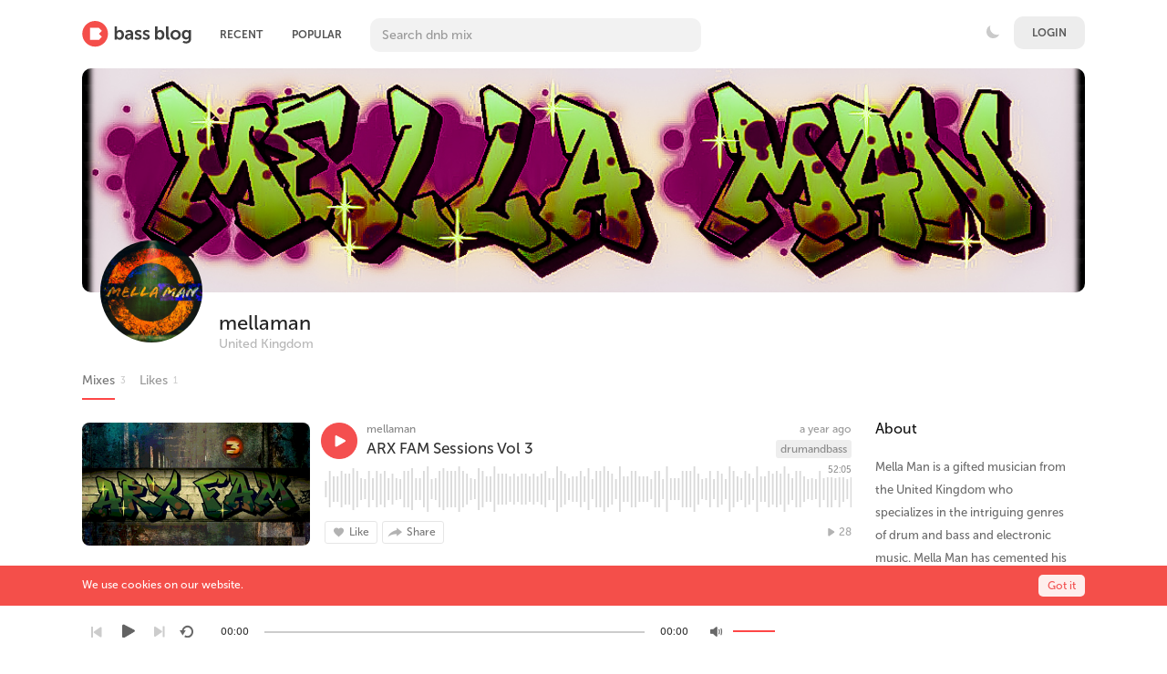

--- FILE ---
content_type: text/html; charset=UTF-8
request_url: https://bassblog.pro/mellaman/filter/202304
body_size: 13919
content:
<!DOCTYPE html>
<html class="ltr" dir="ltr">
<head>
<meta charset="UTF-8" />
<title>mellaman - Drum And Bass Mixes</title>
<meta content='#2f2f2f' name='theme-color'/>
<meta name="description" content="Listen to drum and bass mixes by mellaman on Bass Blog.">
<!--<meta content='Listen, upload, download drum and bass, neurofunk, liquid, drumfunk, deep, oldschool, jungle mixes.' name='description'/>-->
<meta content='drum and bass, liquid, neurofunk, drumfunk, oldschool, jungle, dnb, podcast, radioshow, music, dj, free, download, upload, миксы, скачать, бесплатно, слушать, днб, драм, бэйс, нейрофанк, ликвид, подкаст, музыка' name='keywords'/>
<meta content='Drum And Bass Mixes' property='og:description'/>
<meta name="viewport" content="width=device-width, initial-scale=1, shrink-to-fit=no">
<meta property="og:image" content="https://bassblog.pro/themes/sound/images/bb_meta.jpg" />
<link rel="shortcut icon" href="https://bassblog.pro/themes/sound/images/favicon.png">
<link href="https://bassblog.pro/themes/sound/style.css?58" rel="stylesheet" type="text/css">
<link href="https://bassblog.pro/themes/sound/bassblog.css?920" rel="stylesheet" type="text/css" title="light">
<link href="https://bassblog.pro/themes/sound/theme.css?118" rel="stylesheet" type="text/css">
<!--<link href="https://bassblog.pro/themes/sound/whitee.css?3" rel="stylesheet" type="text/css">-->
<script src="https://s.pageclip.co/v1/pageclip.js" charset="utf-8"></script>
<script type="text/javascript">baseUrl = "https://bassblog.pro"; token_id = "b13bfb1782b6cea8d2657a4186a466a2"; nowPlaying = viewed_id = 0; player_volume = 1; search_filter = "https://bassblog.pro/search/filter/tracks/"; explore_filter = "https://bassblog.pro/explore/filter/"; lng_just_now = "just now"; lng_ta_second = "a second"; lng_ta_seconds = "seconds"; lng_ta_minute = "a minute"; lng_ta_minutes = "%d minutes"; lng_ta_hour = "an hour"; lng_ta_hours = "%d hours"; lng_ta_day = "a day"; lng_ta_days = "%d days"; lng_ta_week = "a week"; lng_ta_weeks = "%d weeks"; lng_ta_month = "a month"; lng_ta_months = "%d months"; lng_ta_year = "a year"; lng_ta_years = "%d years"; lng_ago = "ago"; lng_dir = "ltr";</script>
<script type="text/javascript" src="https://bassblog.pro/themes/sound/js/jquery.js"></script>
<script type="text/javascript" src="https://bassblog.pro/themes/sound/js/jquery.timeago.js"></script>
<script type="text/javascript" src="https://bassblog.pro/themes/sound/js/functions.js?224"></script>
<script type="text/javascript" src="https://bassblog.pro/themes/sound/js/jquery.jplayer.js"></script>
<script type="text/javascript" src="/waveplayer/audioplayer/wavesurfer.js?6"></script>

<script type="text/javascript">

	$(function () {
	var pathName = document.location.pathname;
	window.onbeforeunload = function () {
	var scrollPosition = $(document).scrollTop();
	sessionStorage.setItem("scrollPosition_" + pathName, scrollPosition.toString());
	}
	if (sessionStorage["scrollPosition_" + pathName]) {
	$(document).animate({
	scrollTop: sessionStorage.getItem("scrollPosition_" + pathName)
	}, 2000); }
	
	});
	
</script>

<script type="text/javascript">

	document.addEventListener("click",function(t){var e=t.target.shadowRoot?t.path[0]:t.target,a=(e.closest||function(t){for(;e&&e.nodeName!==t;)e=e.parentNode;return e}).call(e,"A");if(a&&/^(?:_self)?$/i.test(a.target)&&!a.hasAttribute("download")&&"external"!==a.getAttribute("rel")&&!t.ctrlKey&&!t.metaKey&&!t.shiftKey&&!t.altKey&&a.href){var n=new URL(a.href),o=location;if(n.origin===o.origin){var r=n.pathname+n.search,i=n.hash,s=!0;if(t.preventDefault(),r===o.pathname+o.search){if(/^#[a-z][a-z0-9.:_-]+$/i.test(i)){var e=document.querySelector(i+',[name="'+i.slice(1)+'"]');e&&(t.preventDefault=function(){s=!1},setTimeout(function(){s&&e.scrollIntoView(!0)}))}history.replaceState(history.state,document.title,r+i)}else{var c=new CustomEvent("pushstate");c.state=o.href,setTimeout(function(){dispatchEvent(c),window.onpushstate&&onpushstate(c)}),history.pushState(c.state,document.title,r+i)}}}},!0);
	function onPushState() {

		if (location.pathname === '/stream/logout') {
			location.href = '/stream/logout';
		}
		currentTabNav();
		
		/* bb-ad-36x36 var k=decodeURIComponent(document.cookie),ca=k.split(';'),psc="";for(var i=0;i<ca.length;i++){var c=ca[i];while(c.charAt(0)==' ') c=c.substring(1);if (c.indexOf("adcapban")==0)psc+=(psc==""?"":",")+c.replace("adcapban","").replace("=",",");}var s = document.createElement("script");s.src = "https://bassblog.pro/ads/ser.php?t=AADIV34"+String.fromCharCode(38)+"f=34"+String.fromCharCode(38)+"psc=" + psc;document.head.appendChild(s); */

	}

	window.onpushstate = onPushState;

$(document).ready(function() {

	$("#now-playing-url").click(function() {
				$('#url_f').css("background-image", "url(/themes/sound/images/icx_featured.svg)")
				$('#url_e').css("background-image", "url(/themes/sound/images/icx_explore.svg)")
				$('#url_p').css("background-image", "url(/themes/sound/images/icx_popular.svg)")
				$('#url_a').css("background-image", "url(/themes/sound/images/icx_archives.svg)")
	});

	currentTabNav();

	$(".search-p").on('keyup', function (e) {
    if (e.key === 'Enter' || e.keyCode === 13) {
		onPushState();
		currentTabNav();
    }
});

	$(document).on("click", ".waveform", function (ev) {

		const player = $('#sound-player').data('jPlayer');
		const $container = $(this).closest('.song-container');
		const $pause = $container.find('.jp-pause:visible');
		let $play = $container.find('.jp-play:visible');
		if (!$play.length) {
			$play = $container.find('.song-play-btn:visible');
		}

		const time = ev.offsetX * 100 / ev.target.offsetWidth;
		if (time !== player.status.currentTime) {
			player.playHead(time)
		}

		if (!$pause.length) {
			setTimeout(() => {
				$play.click();
			}, 50);
		}

		console.log("play pressed - wave");
	});

	$("#sound-player").jPlayer({
		cssSelectorAncestor: '#sound-container',
		play: function() {

			// Verify if a view has been added already for this track
			if(viewed_id == nowPlaying) {
				return false;
			} else {
				updateTrackInfo(nowPlaying);
				prevnext(3);
			}
			// Add the play count
			viewed_id = nowPlaying;
			$.ajax({
				type: "POST",
				url: "https://bassblog.pro/requests/add_view.php",
				data: "id="+nowPlaying+"&token_id="+token_id, 
				cache: false,
				statusCode: {
      				401: function() { // The token may be expired
        			// Reload the page if nothing comes back from the server
      				location.reload();
      			}}
			});
		},
		timeupdate: function(ev) {
			let time = 0;
			if (ev.jPlayer.status.currentTime) {
				time = ev.jPlayer.status.currentTime / ev.jPlayer.status.duration;
			}

			const id = $('.song-container.current-song .waveform').data('id');
			const wave = window.waves[id];
			if (wave) {
				wave.seekTo(time);
			}
		},
		ended: function () {
			// If repeat is not turned on, move to the next song
			if($('#repeat-song').html() == 0) {
				$('.current-seek').html($('#sound_ghost_player').html());
				$('.current-play').show();
				viewed_id = 0;
				nextSong(nowPlaying);
			}
		},
		swfPath: "https://bassblog.pro/themes/sound/js",
		supplied: "mp3,m4a,wav",
		wmode: "window",
		volume: player_volume,
		smoothPlayBar: true,
		keyEnabled: true
	});
});
function updateTrackInfo(id) {
	// If there's a track id
	if(id > 0) {
		// Add the current song class
		$('#track'+id).addClass('current-song');

		// Add current play class to the Play button and hide it
		$('#play'+id).addClass('current-play');
		$('.current-play').hide();

		$('.jp-audio .jp-time-holder').show();

		// Add the active player to the current song
		$("#song-controls"+id).html($("#seek-bar-song").html());

		// Add the active player class to the current song
		$("#song-controls"+id).addClass('current-seek');

		// Set the play/pause button position (this is needed for mobile view in order for the play/pause button to be at the same height with the initial play button)
		if(lng_dir == "rtl") {
			$('#track'+id+' .jp-play , #track'+id+' .jp-pause').css({ 'margin-top' : '-' + ($('#song-name'+id).outerHeight()+18.5) + 'px', 'right' : '0' });
		} else {
			$('#track'+id+' .jp-play , #track'+id+' .jp-pause').css({ 'margin-top' : '-' + ($('#song-name'+id).outerHeight()+18.5) + 'px' });
		}

		prevnext();

		// Bind functionality to the new song selector
		$("#sound-player").jPlayer("option", "cssSelectorAncestor", '#sound-container');
	}
}
function playSong(song, id, format) {

	//clicky.log();
	

	// If the user is on a mobile device, open the track in a new tab rather than playing it on the page
	/*if(/Android|webOS|iPhone|iPad|iPod|BlackBerry|IEMobile|Opera Mini/i.test(navigator.userAgent)) {
		window.location = 'https://bassblog.pro/uploads/tracks/'+song;
		return false;
	}*/
	
	// Remove the current-song class (if any)
	$('.current-song').removeClass('current-song');
	// Show the previously hidden Play button (if any)
	$('.current-play').show();
	$('.current-play').removeClass('current-play');
	
	// Remove the active player if exists and set the ghost player
	$('.current-seek').html($('#sound_ghost_player').html());
	
	// Remove the active player class
	$('.current-seek').removeClass('current-seek');
	
	// Define the current playing track
	nowPlaying = id;
	
	// Update the track listing
	updateTrackInfo(nowPlaying);
	prevnext(3);
	
	// Get the current song name, url and author
	var trackUrl = $('#song-url'+id).attr('href');
	var artwork = $('#song-art'+id).attr('src');

	var tapbar_artwork = artwork; // BB TapBar Url
	tapbar_artwork = tapbar_artwork.replace("/500/", "/50/"); // BB TapBar Url
	tapbar_artwork = tapbar_artwork.replace("/270/", "/50/"); // BB TapBar Url

	var songName, shortSongName = songName = $('#song-name'+id).html();
	var songAuthor = $('#song-author'+id).text();
	var songAuthorUrl = $('#song-author'+id).attr('href');
	
	if(songName.length > 30) {
		var shortSongName = $('#song-name'+id).html();
	}

	// console.log(songName);
	if (window.clicky) {
		clicky.log(songName);
	}	
	
	$('#sw-song-name').html($('<a>', {html: shortSongName, href: trackUrl, title: songName, rel: 'loadpage'}));
	$('#sw-author-name').html($('<a>', {html: songAuthor, href: songAuthorUrl, title: songAuthor, rel: 'loadpage'}));
	$('#topbar-artwork').html($('<a>', {href: trackUrl, rel: 'loadpage', id: 'artwork-container'}));
	$('#now-playing-url').attr('href', trackUrl); // BB TapBar Url
	$('#now-playing-url').css("pointer-events", "auto"); // BB TapBar Url
	$('#artwork-container').html('<img src="'+artwork+'">');
	$('#now-playing').attr('src', tapbar_artwork); // BB TapBar Url
	
	// if the format is mp4, switch it to m4a since mp4 can be audio only
	if(format == 'mp4') {
		format = 'm4a';
	}
	
	if(format == 'mp3') {
		$("#sound-player").jPlayer("setMedia",{mp3:song}).jPlayer("play");
	} else if(format == 'm4a') {
		$("#sound-player").jPlayer("setMedia",{m4a:song}).jPlayer("play");
	} else if(format == 'wav') {
		$("#sound-player").jPlayer("setMedia",{wav:song}).jPlayer("play");
	}
}

</script>
</head>
<body>
<!-- <div class="btn-toggle"><input type="checkbox" id="switch"/> -->
</div><!--<button class="btn-toggle">.</button>-->
<!-- <div class="btn-toggle2"><input type="checkbox" id="switch2"/></div> -->
<!--<button class="btn-toggle">.</button>-->
<!--<div class="no-safari" style="display: none"><div class="no-safari-center">We`re sorry. Bass Blog is not working correct on Safari at the moment. We`re doing our best to make website work. For now please use a different browser. From mobile Safari on iPhone website should work fine.</div></div>-->
<script>
	const userAgent = window.navigator.userAgent;
	const isSafari = (navigator.userAgent.indexOf("Safari") > -1) && (navigator.userAgent.indexOf("Chrome") === -1);
	const isDesktop = !userAgent.match(/iPad/i) && !userAgent.match(/iPhone/i);
	if (isSafari && isDesktop) {

		var div = document.getElementById ("myDiv");
            var input = document.getElementById ("myInput");

            div.style.letterSpacing = input.value;
		document.querySelector('.no-safari').style.display = 'block';
	}
</script>

<!--<div style="position:absolute">
<a href="https://www.liveinternet.ru/click"
target="_blank"><img id="licnt03A4" width="1" height="1" style="border:0" 
title="Li"
src="[data-uri]"
alt=""/></a><script>(function(d,s){d.getElementById("licnt03A4").src=
"https://counter.yadro.ru/hit?t52.6;r"+escape(d.referrer)+
((typeof(s)=="undefined")?"":";s"+s.width+"*"+s.height+"*"+
(s.colorDepth?s.colorDepth:s.pixelDepth))+";u"+escape(d.URL)+
";h"+escape(d.title.substring(0,150))+";"+Math.random()})
(document,screen)</script>
</div>-->

<div id="categories-menu" class="categories-menu" style="display:none;">
	<a href="/archives" rel="loadpage" onclick="toggleCategoriesAll()"><div class="categories-row"><div><div style="background-image: url(/themes/sound/images/icons/icn_archives.svg);width: 24px;height: 24px;background-size: 24px;float: left;margin: -3px 10px 0 0px;"></div>Archives</div><!--<div style="color: #ffffff;padding: 2px 5px 2px 4px;background: #f24f4f;margin-left: 5px;border-radius: 3px;margin-top: 2px;font-size: 8px;line-height: 11px;/* font-weight: bold; */">NEW</div>--></div></a>
	<a href="/explore/filter/atmospheric" rel="loadpage" onclick="toggleCategoriesAll()"><div class="categories-row"><div style="background-image: url(/themes/sound/images/icons/icn_atmo.svg);width: 24px;height: 24px;background-size: 24px;float: left;margin: -3px 10px 0 0px;"></div>Atmospheric</div></a>
	<a href="/explore/filter/deep" rel="loadpage" onclick="toggleCategoriesAll()"><div class="categories-row"><div style="background-image: url(/themes/sound/images/icons/icn_deep.svg);width: 24px;height: 24px;background-size: 24px;float: left;margin: -3px 10px 0 0px;"></div>Deep</div></a>
	<a href="/explore/filter/drumfunk" rel="loadpage" onclick="toggleCategoriesAll()"><div class="categories-row"><div style="background-image: url(/themes/sound/images/icons/icn_drum.svg);width: 24px;height: 24px;background-size: 24px;float: left;margin: -3px 10px 0 0px;"></div>Drumfunk</div></a>
	<a href="/explore/filter/liquid" rel="loadpage" onclick="toggleCategoriesAll()"><div class="categories-row"><div style="background-image: url(/themes/sound/images/icons/icn_liquid.svg);width: 24px;height: 24px;background-size: 24px;float: left;margin: -3px 10px 0 0px;"></div>Liquid</div></a>
	<a href="/explore/filter/neurofunk" rel="loadpage" onclick="toggleCategoriesAll()"><div class="categories-row"><div style="background-image: url(/themes/sound/images/icons/icn_neuro.svg);width: 27px;height: 27px;background-size: 27px;float: left;margin: -3px 10px 0 0px;"></div>Neurofunk</div></a>
	<a href="/explore/filter/oldschool" rel="loadpage" onclick="toggleCategoriesAll()"><div class="categories-row" style="border-bottom: 0;"><div style="background-image: url(/themes/sound/images/icons/icn_old1.svg);width: 25px;height: 25px;background-size: 25px;float: left;margin: -3px 10px 0 0px;"></div>Oldschool</div></a>
	<div class="nav-triangle"></div>
</div>
	<div class="grey-bg"><div class="white-bg"></div></div>
	<div id="categories-menu-bg" class="categories-menu-bg" style="display:none;" onclick="toggleCategoriesAll()"></div>

	<div class="nav_bottom" id="nav_bottom">

		<div style="display:none;">
			<img src="/themes/sound/images/icx_featured_red.svg">
			<img src="/themes/sound/images/icx_popular_red.svg">
			<img src="/themes/sound/images/icx_browse_redd.svg">
			<img src="/themes/sound/images/icx_explore_red.svg">
			<img src="/themes/sound/images/icx_featured.svg">
			<img src="/themes/sound/images/icx_popular.svg">
			<img src="/themes/sound/images/icx_browse.svg">
			<img src="/themes/sound/images/icx_explore.svg">
			<img src="/themes/sound/images/archives/archives_andy_c.jpg">
			<img src="/themes/sound/images/archives/archives_atmoteka.jpg">
			<img src="/themes/sound/images/archives/archives_bad_company.jpg">
			<img src="/themes/sound/images/archives/archives_bcee.jpg">
			<img src="/themes/sound/images/archives/archives_breakage.jpg">
		</div>

		<a href="/featured" rel="loadpage" onclick="hideCategories()" ontouchstart="greyOn('featured')" ontouchend="greyOff('featured')"><div id="featured" class="nav_item">
			<div class="nav_img" id="url_f"><!--<img src="/themes/sound/images/ic_featured.svg">--></div>
			<div class="nav_title">Featured</div>
		</div></a>
		<a href="/explore/popular" rel="loadpage" onclick="hideCategories()" ontouchstart="greyOn('popular')" ontouchend="greyOff('popular')"><div id="popular" class="nav_item">
			<div class="nav_img" id="url_p"><!--<img src="/themes/sound/images/ic_popular1.svg">--></div>
			<div class="nav_title">Popular</div>
		</div></a>

		<a href="/browse" rel="loadpage" onclick="hideCategories()" ontouchstart="greyOn('browse')" ontouchend="greyOff('browse')"><div id="browse" class="nav_item">

			<div class="nav_img" id="url_t"><!--<img src="/themes/sound/images/ic_popular1.svg">--></div>
			<div class="nav_title">Browse</div>
		</div></a>



		<a href="/explore" rel="loadpage" onclick="hideCategories()" ontouchstart="greyOn('explore')" ontouchend="greyOff('explore')"><div class="nav_item" id="explore">
			<div class="nav_img" id="url_e"><!--<img src="/themes/sound/images/ic_explore1.svg">--></div>
			<div class="nav_title">Recent</div>
		</div></a>
		<a href="" rel="loadpage" id="now-playing-url" style="pointer-events: none;" onclick="hideCategories()" ontouchstart="greyOn('now-paying')" ontouchend="greyOff('now-paying')"><div class="nav_item" id="now-paying">
			<div class="nav_img"><img id="now-playing" src="/themes/sound/images/icx_now_playing.svg" style="width: 23px;border-radius: 12px;"></div>
			<div class="nav_title">Playing</div>
		</div></a>
	</div>

<div id="loading-bar"><dd></dd><dt></dt></div>
<div class="topbar">
	<div class="header">
		<a href="https://bassblog.pro/welcome" rel="loadpage"><div class="logo"></div></a>
		<a href="https://bassblog.pro/explore" class="menu-button" rel="loadpage" id="explore-button">Recent</a><a href="https://bassblog.pro/explore/popular" class="menu-button" rel="loadpage" id="popular-button">Popular</a>
		<div class="search-input" id="search-input"><input class="search-p" spellcheck="false" type="text" id="search" placeholder="Search dnb mix" autocomplete="off"></div>
		<a onclick="connect_modal()" class="menu-btn" title="Login">Login</a><div style="float:right;color: white;margin-top: 19px;margin-right: 5px;"><div class="btn-toggle"><input type="checkbox" id="switch" style="opacity:0;"></div></div>
	</div>
	<div class="search-container"></div>
	<div class="notification-container">
		<div class="notification-content">
			<div class="notification-inner">
				<span id="global_page_url"><a href="https://bassblog.pro/notifications" rel="loadpage">View More Notifications</a></span>
				<span id="chat_page_url"><a href="https://bassblog.pro/notifications/filter/chats" rel="loadpage">View More Messages</a></span>
				<a onclick="showNotification('close')" title="Close Notifications"><div class="close_btn"></div></a>
			</div>
			<div id="notifications-content"></div>
			<!--<div class="notification-row"><div class="notification-padding"><a href="https://bassblog.pro/settings/notifications" rel="loadpage">Notifications Settings</a></div></div>-->
		</div>
	</div>
</div>
<div class="topbar_margin"></div>
<div id="content">
	<script>
	function copyLink() {
	  // Get the input field and copy text
	  var copyText = document.getElementById("share-url");
	  
	  // Select the text
	  copyText.select();
	  copyText.setSelectionRange(0, 99999); // For mobile devices
	  
	  // Copy the text to the clipboard
	  navigator.clipboard.writeText(copyText.value);
	  
	  // Display "Link copied!" message
	  var message = document.getElementById("copyMessage");
	  message.style.display = "inline";
	  
	  // Hide the message after 3 seconds
	 setTimeout(function() {
		message.style.display = "none";
	  }, 3000);
	}
</script>

<style>

.copy-link-button {
    text-transform: uppercase;
    background: #e6e6e6;
    border: 0;
    padding: 7px;
    border-radius: 4px;
    font-size: 10px;
    font-weight: 500;
    color: #666;
    margin-top: 10px;
	cursor: pointer;
}

</style>

<div class="row-body content-profile">
	<div class="body-content">
		<div class="twelve columns">
					<div class="cover-container">
						<div class="cover-content" style="position: relative;z-index: 1;background:none">
                        
							<div class="cover-image" style="background-image: url(https://bassblog.pro/image/c/2200/400/1890562325_600966146_1122661939.jpg)">
							</div>
                            
							<div class="cover-description">
                            <!--<a href="#"><div>.</div></a>-->
								<div class="cover-avatar-content">
									<div class="cover-avatar">
										<span id="avatar3835mellaman"><div class="div-def-avatar"></div><img class="div-nomal-avatar" id="img-avatar" src="https://bassblog.pro/image/a/300/300/535136333_519400854_819966173.jpg" /></span>
									</div>
								</div>
                                <script>checkSRC();</script>
								<div class="cover-description-content">
									<span id="author3835mellaman"></span><span id="time3835mellaman"></span><div class="cover-text-container">
									<div class="cover-username"><a href="https://bassblog.pro/mellaman" rel="loadpage">mellaman</a></div>
									<div class="cover-location">United Kingdom</div><div class="sidebar-suggestions-small profile-mini-info"><div class="sidebar-suggestions-tracks" title="3 Mixes">3</div>
        <div class="sidebar-suggestions-followers" title="1 Followers" style="background: url(/themes/sound/images/icons/like_n.png) no-repeat center left;background-size: 16px;">1</div></div></div>
								</div>
                                
								<div id="update-avatar-desc-buttons" class="cover-description-buttons"><div id="subscribe3835"></div></div>
								<div class="cover-buttons">
									<a class="cover-button cover-button-active" rel="loadpage" href="https://bassblog.pro/mellaman"><div style="float:left;">Mixes</div> </a><div style="color:#ccc;float:left;margin:3px 15px 0px -14px;font-size:10px">3</div><a class="cover-button" rel="loadpage" href="https://bassblog.pro/mellaman/likes"><div style="float:left;">Likes</div> </a><div style="color:#ccc;float:left;margin:3px 15px 0px -14px;font-size:10px">1</div>
								</div>
							</div>
						</div>
                        </div>

                        <div class="cover-image cover-image-blur" style="display:none;background-image: url(https://bassblog.pro/image/c/2200/400/1890562325_600966146_1122661939.jpg)">
                        </div>
                
                        </div>
		<div class="grid-container">
			<div class="grid-content" id="main-content">
				
				
				<!--<div id="profile-card"></div>-->
				<div id="track7809" class="song-container">
						
                        <div class="song-art safari-img-fix" style="background-image:url(https://bassblog.pro/image/m/500/270/649642920_655263234_1560017002.png)"><a href="https://bassblog.pro/mellaman/arx-fam-sessions-vol-3" rel="loadpage"><img src="https://bassblog.pro/image/m/500/270/649642920_655263234_1560017002.png" id="song-art7809" alt="ARX FAM Sessions  Vol 3"></a></div>
                        <div class="song-top">
							<div class="song-timeago">
                                <a href="https://bassblog.pro/mellaman/arx-fam-sessions-vol-3" rel="loadpage">
                                    <span id="time7809">
										<div class="timeago" title="2024-10-18T19:45:11+02:00" id="timeago">
											2024-10-18T19:45:11+02:00
										</div>
									</span>
								</a>
							</div>
                            
							<div data-track-name="792210875_949825099_293417062.mp3" data-track-id="7809" id="play7809" data-track-url="https://bassblog.pro/uploads/tracks/792210875_949825099_293417062.mp3" data-track-format="mp3" class="track song-play-btn" onClick="clicky.log(window.location.href, document.title, 'event'); return false;">
							</div>
							<div class="song-titles">
                                <div class="song-author"><a id="profile-link-source" onmouseover="profileCard(3835, 7809, 0, 0);" onmouseout="profileCard(0, 0, 0, 1);" onclick="profileCard(0, 0, 1, 1);" href="https://bassblog.pro/mellaman" rel="loadpage" id="song-author7809">mellaman</a></div>
								<div class="song-tag">
									<a href="https://bassblog.pro/explore/filter/drumandbass" rel="loadpage">drumandbass</a>
                                </div>
                                
								<div class="song-title">
									<a href="https://bassblog.pro/mellaman/arx-fam-sessions-vol-3" id="song-url7809" rel="loadpage"><div id="song-name7809">ARX FAM Sessions  Vol 3</div></a>
								</div>
							</div>
                        </div>

                        <script>
                          waveform(7809, [0.1,0.6,0.4,0.6,0.4,0.7,0.2,0.5,0.5,0.2,0.8,0.7,0.9,0.2,0.3,0.2,0.7,0.2,0.2,0.7,0.5,0.4,0.7,0.2,0.2,0.5,0.2,0.7,0.3,0.7,0.6,0.7,0.8,0.5,0.2,0.2,0.3,0.6,0.9,0.4,0.3,0.2,0.4,0.7,0.8,0.6,0.7,0.6,0.2,0.7,0.9,0.3,0.7,0.5,0.5,0.2,0.3,0.4,0.8,0.6,0.9,0.4,0.4,0.2,0.9,0.5,0.3,0.5,0.5,0.5,0.4,0.5,0.3,0.4,0.5,0.7,0.5,0.4,0.4,0.5,0.4,0.6,0.5,0.7,0.5,0.2,0.2,0.2,0.9,0.6,0.4,0.5,0.2,0.4,0.4,0.4,0.7,0.7,0.4,0.5,0.8,0.3,0.8,0.6,0.6,0.6,0.9,0.6,0.2,0.5,0.3,0.6,0.9,0.4,0.7,0.4,0.6,0.5,0.7,0.4,0.9,0.4,0.4,0.2,0.3,0.7,0.9,0.7,0.3,0.7,0.9,0.2,0.6,0.2,0.2,0.2,0.7,0.7,0.4,0.7,0.9,0.3,0.5,0.3,0.4,0.2,0.6,0.7,0.3,0.6,0.4,0.5,0.3,0.5,0.9,0.6,0.4,0.4,0.2,0.3,0.6,0.5,0.2,0.2,0.9,0.4,0.8,0.4,0.7,0.4,0.5,0.6,0.7,0.5,0.9,0.6,0.5,0.2,0.5,0.7,0.7,0.2,0.4,0.3,0.3,0.2,0.3,0.5,0.6,0.2,0.9,0.7,0.7,0.7,0.2,0.7,0.6,0.4,0.3,0.7,0.6]);
                          showTimeago();
                        </script>

                        <!--<div class="jp-total-time-holder"> BB Total Time
                        <div class="jp-total-time">00:00</div>
                        </div>-->

                        <div class="player-controls">
                            <div id="song-controls7809">
                                <div id="jp_container_123" class="jp-audio">
                                    <div class="jp-type-single">
                                        <div class="jp-gui jp-interface"></div>
                                    </div>
                                </div>
                            </div>
                            <div class="waveform" data-id="7809" style="position:static; width: 100%; height: 50px; top: 66px"></div>
                            <div class="jp-total-time">52:05</div>
                        </div>
						<div class="track-actions-container">
							<div class="track-actions"><div class="track-actions-content" id="track-action7809"><div class="track-buttons-container"><div class="like-button" onclick="connect_modal()" id="doLike7809" title="Like"><span class="action-text">Like</span></div><div class="share-button" onclick="share(7809, 1)" title="Share"><span class="action-text">Share</span></div></div> <div class="track-stats"><div class="counter views_counter" title="Listened 28 times">28</div></div></div></div>
						</div>
						
                        <!--comment-->
                        
					</div>
					<div id="track7437" class="song-container">
						
                        <div class="song-art safari-img-fix" style="background-image:url(https://bassblog.pro/image/m/500/270/1156446462_361402798_2109612362.jpg)"><a href="https://bassblog.pro/mellaman/arx-fam-sessions-vol-2-july-24" rel="loadpage"><img src="https://bassblog.pro/image/m/500/270/1156446462_361402798_2109612362.jpg" id="song-art7437" alt="ARX FAM Sessions Vol 2 July 24"></a></div>
                        <div class="song-top">
							<div class="song-timeago">
                                <a href="https://bassblog.pro/mellaman/arx-fam-sessions-vol-2-july-24" rel="loadpage">
                                    <span id="time7437">
										<div class="timeago" title="2024-07-30T19:10:38+02:00" id="timeago">
											2024-07-30T19:10:38+02:00
										</div>
									</span>
								</a>
							</div>
                            
							<div data-track-name="377278594_652180058_1211181727.mp3" data-track-id="7437" id="play7437" data-track-url="https://bassblog.pro/uploads/tracks/377278594_652180058_1211181727.mp3" data-track-format="mp3" class="track song-play-btn" onClick="clicky.log(window.location.href, document.title, 'event'); return false;">
							</div>
							<div class="song-titles">
                                <div class="song-author"><a id="profile-link-source" onmouseover="profileCard(3835, 7437, 0, 0);" onmouseout="profileCard(0, 0, 0, 1);" onclick="profileCard(0, 0, 1, 1);" href="https://bassblog.pro/mellaman" rel="loadpage" id="song-author7437">mellaman</a></div>
								<div class="song-tag">
									<a href="https://bassblog.pro/explore/filter/deep" rel="loadpage">deep</a>
                                </div>
                                
								<div class="song-title">
									<a href="https://bassblog.pro/mellaman/arx-fam-sessions-vol-2-july-24" id="song-url7437" rel="loadpage"><div id="song-name7437">ARX FAM Sessions Vol 2 July 24</div></a>
								</div>
							</div>
                        </div>

                        <script>
                          waveform(7437, [0.1,0.2,0.9,0.5,0.4,0.6,0.2,0.7,0.2,0.5,0.3,0.2,0.7,0.3,0.3,0.4,0.4,0.2,0.9,0.5,0.2,0.3,0.6,0.3,0.5,0.2,0.5,0.4,0.2,0.5,0.3,0.3,0.9,0.6,0.6,0.2,0.8,0.6,0.8,0.5,0.2,0.3,0.6,0.2,0.9,0.6,0.4,0.2,0.7,0.6,0.2,0.4,0.7,0.3,0.6,0.5,0.2,0.6,0.9,0.7,0.3,0.5,0.6,0.2,0.7,0.6,0.9,0.5,0.3,0.7,0.7,0.5,0.5,0.5,0.7,0.4,0.4,0.3,0.8,0.7,0.3,0.7,0.2,0.2,0.7,0.4,0.2,0.5,0.8,0.6,0.6,0.5,0.8,0.4,0.9,0.5,0.6,0.7,0.3,0.2,0.6,0.4,0.5,0.4,0.9,0.2,0.8,0.2,0.2,0.4,0.2,0.5,0.8,0.5,0.2,0.7,0.9,0.6,0.3,0.2,0.5,0.3,0.6,0.4,0.3,0.6,0.4,0.2,0.4,0.4,0.2,0.7,0.4,0.2,0.6,0.4,0.2,0.3,0.8,0.5,0.7,0.7,0.3,0.7,0.7,0.7,0.5,0.5,0.2,0.3,0.6,0.7,0.8,0.3,0.9,0.2,0.7,0.7,0.7,0.7,0.7,0.7,0.5,0.4,0.3,0.2,0.6,0.2,0.4,0.2,0.3,0.3,0.2,0.3,0.8,0.3,0.8,0.2,0.9,0.2,0.2,0.5,0.9,0.2,0.2,0.2,0.2,0.6,0.9,0.2,0.6,0.2,0.6,0.3,0.3,0.5,0.5,0.7,0.4,0.5,0.8]);
                          showTimeago();
                        </script>

                        <!--<div class="jp-total-time-holder"> BB Total Time
                        <div class="jp-total-time">00:00</div>
                        </div>-->

                        <div class="player-controls">
                            <div id="song-controls7437">
                                <div id="jp_container_123" class="jp-audio">
                                    <div class="jp-type-single">
                                        <div class="jp-gui jp-interface"></div>
                                    </div>
                                </div>
                            </div>
                            <div class="waveform" data-id="7437" style="position:static; width: 100%; height: 50px; top: 66px"></div>
                            <div class="jp-total-time">56:05</div>
                        </div>
						<div class="track-actions-container">
							<div class="track-actions"><div class="track-actions-content" id="track-action7437"><div class="track-buttons-container"><div class="like-button" onclick="connect_modal()" id="doLike7437" title="Like"><span class="action-text">Like</span></div><div class="share-button" onclick="share(7437, 1)" title="Share"><span class="action-text">Share</span></div></div> <div class="track-stats"><div class="counter views_counter" title="Listened 59 times">59</div><a href="https://bassblog.pro/mellaman/arx-fam-sessions-vol-2-july-24" rel="loadpage"><div class="counter downloads_counter" id="downloads_7437" title="Downloaded 1 times">1</div></a></div></div></div>
						</div>
						
                        <!--comment-->
                        
					</div>
					<div id="track7293" class="song-container">
						
                        <div class="song-art safari-img-fix" style="background-image:url(https://bassblog.pro/image/m/500/270/364948638_1161360278_504566497.jpg)"><a href="https://bassblog.pro/mellaman/arx-fam-sessions-june-24" rel="loadpage"><img src="https://bassblog.pro/image/m/500/270/364948638_1161360278_504566497.jpg" id="song-art7293" alt="ARX FAM Sessions June 24"></a></div>
                        <div class="song-top">
							<div class="song-timeago">
                                <a href="https://bassblog.pro/mellaman/arx-fam-sessions-june-24" rel="loadpage">
                                    <span id="time7293">
										<div class="timeago" title="2024-06-22T00:46:08+02:00" id="timeago">
											2024-06-22T00:46:08+02:00
										</div>
									</span>
								</a>
							</div>
                            
							<div data-track-name="1103649686_1808944817_753754205.mp3" data-track-id="7293" id="play7293" data-track-url="https://bassblog.pro/uploads/tracks/1103649686_1808944817_753754205.mp3" data-track-format="mp3" class="track song-play-btn" onClick="clicky.log(window.location.href, document.title, 'event'); return false;">
							</div>
							<div class="song-titles">
                                <div class="song-author"><a id="profile-link-source" onmouseover="profileCard(3835, 7293, 0, 0);" onmouseout="profileCard(0, 0, 0, 1);" onclick="profileCard(0, 0, 1, 1);" href="https://bassblog.pro/mellaman" rel="loadpage" id="song-author7293">mellaman</a></div>
								<div class="song-tag">
									<a href="https://bassblog.pro/explore/filter/neurofunk" rel="loadpage">neurofunk</a>
                                </div>
                                
								<div class="song-title">
									<a href="https://bassblog.pro/mellaman/arx-fam-sessions-june-24" id="song-url7293" rel="loadpage"><div id="song-name7293">ARX FAM Sessions June 24</div></a>
								</div>
							</div>
                        </div>

                        <script>
                          waveform(7293, [0.1,0.5,0.6,0.6,0.5,0.5,0.5,0.7,0.2,0.3,0.8,0.3,0.6,0.4,0.3,0.4,0.5,0.4,0.3,0.3,0.3,0.2,0.2,0.4,0.6,0.3,0.4,0.6,0.5,0.2,0.2,0.3,0.7,0.5,0.2,0.3,0.9,0.5,0.7,0.5,0.8,0.7,0.3,0.6,0.3,0.3,0.3,0.6,0.2,0.6,0.9,0.3,0.7,0.5,0.9,0.6,0.6,0.4,0.8,0.5,0.4,0.7,0.2,0.5,0.7,0.5,0.6,0.2,0.3,0.2,0.6,0.3,0.8,0.4,0.3,0.2,0.4,0.4,0.4,0.3,0.4,0.3,0.5,0.7,0.6,0.2,0.2,0.5,0.3,0.5,0.6,0.7,0.5,0.2,0.4,0.6,0.4,0.6,0.6,0.6,0.9,0.2,0.7,0.3,0.2,0.3,0.3,0.3,0.2,0.6,0.6,0.7,0.9,0.2,0.2,0.6,0.4,0.6,0.6,0.6,0.2,0.7,0.8,0.6,0.6,0.6,0.4,0.4,0.5,0.5,0.5,0.6,0.4,0.7,0.5,0.4,0.4,0.2,0.9,0.2,0.9,0.5,0.3,0.2,0.5,0.7,0.7,0.4,0.6,0.6,0.9,0.2,0.7,0.4,0.6,0.4,0.5,0.3,0.4,0.7,0.8,0.4,0.9,0.4,0.4,0.4,0.8,0.3,0.2,0.7,0.8,0.6,0.5,0.6,0.6,0.3,0.5,0.2,0.7,0.4,0.2,0.3,0.4,0.2,0.6,0.6,0.6,0.3,0.4,0.6,0.9,0.6,0.9,0.4,0.4,0.3,0.3,0.5,0.6,0.2,0.7]);
                          showTimeago();
                        </script>

                        <!--<div class="jp-total-time-holder"> BB Total Time
                        <div class="jp-total-time">00:00</div>
                        </div>-->

                        <div class="player-controls">
                            <div id="song-controls7293">
                                <div id="jp_container_123" class="jp-audio">
                                    <div class="jp-type-single">
                                        <div class="jp-gui jp-interface"></div>
                                    </div>
                                </div>
                            </div>
                            <div class="waveform" data-id="7293" style="position:static; width: 100%; height: 50px; top: 66px"></div>
                            <div class="jp-total-time">59:44</div>
                        </div>
						<div class="track-actions-container">
							<div class="track-actions"><div class="track-actions-content" id="track-action7293"><div class="track-likes" id="users_likes7293" style=""><a href="https://bassblog.pro/s-papier" rel="loadpage"><img src="https://bassblog.pro/image/a/100/100/1673351584_2102376482_543391923.jpg" title="s-papier liked this" /></a> </div><div class="track-buttons-container"><div class="like-button" onclick="connect_modal()" id="doLike7293" title="Like"><span class="action-text">Like</span></div><div class="share-button" onclick="share(7293, 1)" title="Share"><span class="action-text">Share</span></div><div class="download-button" onclick="connect_modal()" title="Download"><span class="action-text">Download</span></div></div> <div class="track-stats"><div class="counter views_counter" title="Listened 175 times">175</div><div class="counter like_btn" id="like_btn7293" title="1 Likes">1</div><a href="https://bassblog.pro/mellaman/arx-fam-sessions-june-24" rel="loadpage"><div class="counter downloads_counter" id="downloads_7293" title="Downloaded 10 times">10</div></a></div></div></div>
						</div>
						
                        <!--comment-->
                        
					</div>
					
			</div>
			<div class="grid-sidebar">
				<div class="sidebar-container widget-about"><div class="sidebar-content"><div class="sidebar-header">About</div><div class="sidebar-description">Mella Man is a gifted musician from the United Kingdom who specializes in the intriguing genres of drum and bass and electronic music. Mella Man has cemented his status as a true artist in the music industry with his distinctive sound.</div><div class="sidebar-description user-info-numbers"><div class="user-info-block"><div class="user-info-title">Mixes</div><div class="user-info-number">3</div></div><div class="user-info-block"><div class="user-info-title">Likes</div><div class="user-info-number">1</div></div></div><div class="sidebar-social-container"><div class="social-icon-container"><div class="social-icon-padding"><a href="https://soundcloud.com/mella_man" target="_blank" rel="nofollow" title="View website"><div class="social-icon website-icon"></div></a></div></div><div class="social-icon-container"><div class="social-icon-padding"><a href="https://twitter.com/man_mella" target="_blank" rel="nofollow" title="View profile"><div class="social-icon twitter-icon"></div></a></div></div><div class="social-icon-container"><div class="social-icon-padding"><a href="https://www.instagram.com/mellaman_dnb/" target="_blank" rel="nofollow" title="View profile"><div class="social-icon gplus-icon"></div></a></div></div><div class="social-icon-container"><div class="social-icon-padding"><a href="https://soundcloud.com/mella_man" target="_blank" rel="nofollow" title="View profile"><div class="social-icon soundcloud-icon"></div></a></div></div><div class="social-icon-container"><div class="social-icon-padding"><a href="https://www.mixcloud.com/mellaman/" target="_blank" rel="nofollow" title="View profile"><div class="social-icon myspace-icon"></div></a></div></div></div></div></div>

<div class="sidebar-container widget-archive"><div class="sidebar-content"><div class="sidebar-header">Archives</div><div class="sidebar-link"><a href="https://bassblog.pro/mellaman" rel="loadpage">All time</a></div><div class="sidebar-link"><a href="https://bassblog.pro/mellaman/filter/202410" rel="loadpage">October - 2024</a></div><div class="sidebar-link"><a href="https://bassblog.pro/mellaman/filter/202407" rel="loadpage">July - 2024</a></div><div class="sidebar-link"><a href="https://bassblog.pro/mellaman/filter/202406" rel="loadpage">June - 2024</a></div></div></div>

			</div>
		</div>
	</div>
</div>
<div id="share" style="display: none;">
	<div class="modal-container">
		<div class="modal-title" id="share-title">
			<div class="modal-menu-container">
				<div  class="share-header" id="tab-share">Share</div>
				<!-- <div class="modal-menu-item" id="tab-embed">Embed</div> -->
			</div>
		</div>
		<!-- <div class="divider"></div> -->
		<div class="tab-share">
			<div class="modal-inner">
				<div class="modal-desc">Share mix on</div>
				<div class="share-icon-container"><div class="social-icon-padding"><a id="fb-share" title="Share on Facebook"><div class="share-social-icon facebook-icon"></div></a></div></div>
				<div class="share-icon-container"><div class="social-icon-padding"><a id="tw-share" title="Share on Twitter"><div class="share-social-icon twitter-icon"></div></a></div></div>
				<!-- <div class="share-icon-container"><div class="social-icon-padding"><a id="pn-share" title="Share on Pinterest"><div class="share-social-icon pinterest-icon"></div></a></div></div> -->
				<!-- <div class="share-icon-container"><div class="social-icon-padding"><a id="rd-share" title="Share on Reddit"><div class="share-social-icon reddit-icon"></div></a></div></div> -->
				<!-- <div class="share-icon-container"><div class="social-icon-padding"><a id="tb-share" title="Share on Tumblr"><div class="share-social-icon tumblr-icon"></div></a></div></div> -->
				<!-- <div class="share-icon-container"><div class="social-icon-padding"><a id="li-share" title="Share on Linkedin"><div class="share-social-icon linkedin-icon"></div></a></div></div> -->
				<div class="share-icon-container"><div class="social-icon-padding"><a id="em-share" title="Share via email"><div class="share-social-icon email-icon"></div></a></div></div>
			</div>
			<div class="modal-inner">
				<div class="modal-desc">Share URL</div>
				<div class="modal-input"><input id="share-url" value="" readonly="readonly"><button onclick="copyLink()" class="copy-link-button">Copy Link</button>
					<span id="copyMessage" style="display:none; margin-left: 10px;">Link copied!</span>
				</div>
			</div>
		</div>
		<div class="tab-embed">
			<div class="modal-inner">
				<div class="dummy-player">
					<div class="dummy-artwork"></div>
					<div class="dummy-play-btn"></div>
					<div class="dummy-author"></div>
					<div class="dummy-title"></div>
					<div class="dummy-seek"></div>
					<div class="dummy-avatars"></div>
					<div class="dummy-avatars"></div>
					<div class="dummy-avatars"></div>
					<div class="dummy-avatars"></div>
					<div class="dummy-avatars"></div>
				</div>
				<div class="modal-desc">Embed Code</div>
				<div class="modal-input"><input id="embed-url" value="" readonly="readonly"></div>
				<div class="modal-checkbox"><input type="checkbox" name="autoplay" id="autoplay"><label for="autoplay">Autoplay</label></div>
			</div>
		</div>
		<!-- <div class="divider"></div> -->
		<div class="modal-menu">
			<div class="modal-btn"><a onclick="share(0, 0)">Close</a></div>
		</div>
	</div>
</div>
<div id="playlist" style="display: none;">
	<div class="modal-container">
		<div class="modal-title" id="playlist-title">
			<div class="modal-menu-container">
				<!--<div class="modal-menu-item modal-menu-item-active" id="tab-playlist">Playlists</div>  BB Change playlist title -->
				<div class="playlist-header" id="tab-playlist">Playlists</div>
				<div class="modal-loading"></div>
			</div>
		</div>
		<!-- <div class="divider"></div> -->
		<div class="tab-playlist">
			<div class="modal-inner">
				<input type="text" id="playlist-name" class="playlist-input" placeholder="Create new playlist"><div onclick="playlist(0, 2)" class="button-normal playlist-save" id="playlist-save">Save</div>
			</div>
			<div class="modal-inner" id="playlists">
				
			</div>
		</div>	
		<!-- <div class="divider"></div> -->
		<div class="modal-menu">
			<div class="modal-btn"><a onclick="playlist(0, 0)">Close</a></div>
		</div>
	</div>
</div>
<div id="delete" style="display: none;">
	<div class="modal-container">
		<div class="modal-title" id="delete-title">
			<div class="modal-menu-container">
				<div class="modal-menu-item modal-menu-item-active" id="tab-delete">Delete</div>
				<div class="modal-loading"></div>
			</div>
		</div>
		<!-- <div class="divider"></div> -->
		<div class="tab-delete">
			<div class="modal-inner" id="delete-track" style="display: none;">
				Are you sure you want to delete this mix?
			</div>
			<div class="modal-inner" id="delete-playlist" style="display: none;">
				Are you sure you want to delete this playlist?
			</div>
		</div>	
		<!-- <div class="divider"></div> -->
		<div class="modal-menu">
			<div class="modal-btn modal-btn-active"><a id="delete-button">Delete</a></div><div class="modal-btn" style="margin-left: 10px;"><a onclick="delete_modal(0, 'cancel')">Cancel</a></div>
		</div>
	</div>
</div>
</div>
<div id="connect" style="display: none;">
	<div class="modal-container">
		<div class="modal-title" id="connect-title">
			<div class="modal-menu-container">
				<div class="modal-menu-item modal-menu-item-active" id="tab-login">Login</div>
				<div class="modal-menu-item" id="tab-register">Sign Up</div>
				<div class="modal-loading"></div>
			</div>
		</div>
		<div class="divider" style="background: #eee;"></div>
		<div class="tab-login">
			<div id="login-message"></div>
			<div class="modal-inner">
				<form id="login-form" method="post">
				<div class="modal-input modal-connect">	
					<input type="text" name="username" placeholder="Username or email">
					<input type="password" name="password" placeholder="Password">
				</div>
				<div class="modal-checkbox"><input type="checkbox" name="remember" value="1" id="remember-me"><label for="remember-me">Remember me</label></div>
				<input type="submit" style="display: none;"><!-- submit button used to enable the enter key -->
				</form>
				<div class="forgot-password"><a href="https://bassblog.pro/recover" rel="loadpage">Forgot your password?</a></div>
			</div>
			<!-- <div class="divider"></div> -->
			<div class="modal-menu">
				<div class="modal-btn modal-btn-active"><a id="login-button" onclick="connect(1)">Login</a></div>
                <!--<div class="facebook-info">Will use only your email from Facebook</div>-->
			</div>
		</div>
		<div class="tab-register">
			<div id="register-message"></div>
			<div class="modal-inner">

				<div>

					<iframe src="https://www.cognitoforms.com/f/tETuJaKEWE6hY2wRtudpVA/3" allow="payment" style="border:0;width:100%;" height="655"></iframe>
					<script src="https://www.cognitoforms.com/f/iframe.js"></script>
					
				</div>

			</div>
			<div style="padding: 10px 0 18px 0;text-align: center;font-size: 11px;margin-top: -10px;color: #999;">Something is not working? <a href="https://bassblog.pro/page/contact" rel="loadpage">Contact</a></div>


		</div>
	</div>
</div>
<div class="modal-background"></div>
<div class="bottombar">
	<div class="bottombar-container">
		<div id="sound-player" class="jp-jplayer"></div>
		<div id="sound-container" class="jp-audio top-player">
			<div class="player-nine">
				<div class="jp-type-single">
					<div class="jp-gui jp-interface">
						<div class="player-container-left">
							<div class="player-buttons">
								<a onclick="prevnext(1)" id="prev-button" class="prev-button" title="Previous mix"></a>
								<a class="jp-play" tabindex="1" title="Play"></a>
								<a class="jp-pause" tabindex="1" title="Pause"></a>
								<a onclick="prevnext(2)" id="next-button" class="next-button" title="Next mix"></a>
							</div>
							<div class="player-repeat">
								<a class="jp-repeat" tabindex="1" title="Repeat" onclick="repeatSong(1)"></a>
								<a class="jp-repeat-off" tabindex="1" title="Repeat Off" onclick="repeatSong(0)"></a>
								<div style="display: none;" id="repeat-song">0</div>
							</div>
						</div>
						<div class="player-container-middle">
							<div class="jp-current-time" id="current-time"></div>
							<div class="jp-progress">
								<div class="jp-seek-bar">
									<div class="jp-play-bar"></div>
								</div>
							</div>
							<div class="jp-duration" id="duration-time"></div>
						</div>
						<div class="player-container-right">
							<a class="jp-mute" tabindex="1" title="Mute"></a>
							<a class="jp-unmute" tabindex="1" title="Unmute"></a>
							
							<div class="jp-volume-bar" onclick="playerVolume()" title="Volume">
								<div class="jp-volume-bar-value"></div>
							</div>
						</div>
					</div>
				<div class="jp-no-solution"></div>
			</div>
			</div>
			<div class="player-three">
				<div id="topbar-track-info">
					<div id="topbar-artwork"></div>
					<div id="topbar-track-details">
						<div class="topbar-song-name" id="sw-song-name"></div>
						<div class="topbar-author-name" id="sw-author-name"></div>
					</div>
				</div>
			</div>
		</div>
	</div>
</div>
<div id="seek-bar-song" style="display: none;">
	<div id="sound-container" class="jp-audio">
		<div class="jp-type-single">
			<div class="jp-total-time-holder">
				<div class="jp-total-time">00:00</div>
			</div>
			<div class="jp-gui jp-interface">
				<a class="jp-play">&nbsp;</a><a class="jp-pause">&nbsp;</a>
				<div class="jp-progress">
					<div class="jp-seek-bar">
						<div class="jp-play-bar"></div>
					</div>
				</div>
				<div class="jp-time-holder">
					<div class="jp-current-time"></div>
					<div class="jp-duration"></div>
				</div>
			</div>
		</div>
	</div>
</div>
<div id="sound_ghost_player" style="display: none;"><div class="jp-audio"><div class="jp-type-single"><div class="jp-gui jp-interface"><div class="jp-progress"><div class="jp-seek-bar"><div class="jp-play-bar"></div></div></div></div></div></div></div>

<script async data-id="101338201" src="//static.getclicky.com/js"></script>
<div id="cookie-law-banner" class="cookie-law-banner-bottom cookie-law-banner-black"><div id="cookie-law-content">We use cookies on our website. <!--<a href="https://en.wikipedia.org/wiki/HTTP_cookie" target="_blank"><div class="cookie-law-button">More Info</div></a>--><a href="javascript:;" onclick="cookie_law()"><div class="cookie-law-button">Got it</div></a></div></div>
<script src="https://www.google.com/recaptcha/api.js" async defer></script>

<script>



/* Swtich Dark Mode */

const btn = document.querySelector(".btn-toggle");

btn.addEventListener("click", function() {
  getDark();
});

function getListView() {
	var cssFile = document.createElement('link');
    cssFile.rel = 'stylesheet';
    cssFile.href = "https://bassblog.pro/themes/sound/list_view.css?38";
    document.head.appendChild(cssFile);
}

// function getSlimView() {
// 	var cssFile = document.createElement('link');
//     cssFile.rel = 'stylesheet';
//     cssFile.href = "https://bassblog.pro/themes/sound/slim_view.css?12";
//     document.head.appendChild(cssFile);
// }

function removeListView() {
	var cssFile = document.getElementsByTagName('link')[4];
    document.head.removeChild(cssFile);
	// console.log("removing");
}

let theme = localStorage.getItem('data-theme');
const checkbox = document.getElementById("switch");

const changeThemeToDark = () =>{
	document.body.classList.add("dark-theme");
	// $("canvas").addClass("canvas-get-dark");
	// $("canvas").removeClass("canvas-get-light");
	$('.active-red-bar canvas').css("opacity", "0.9");
	$(".nav_img").css("opacity", "0.8");
	getDarkIsOn = 1;
    localStorage.setItem("data-theme", "dark")

}

const changeThemeToLight = () =>{
    document.body.classList.remove("dark-theme");
	// $("canvas").addClass("canvas-get-light");
	// $("canvas").removeClass("canvas-get-dark");
	$('.active-red-bar canvas').css("opacity", "1");
	$(".nav_img").css("opacity", "1");
	getDarkIsOn = 0;
    localStorage.setItem("data-theme", 'light')
}

if(theme === 'dark'){
    changeThemeToDark()
	$(".nav_img").css("opacity", "0.8");
	$("canvas").addClass("canvas-get-dark");
	$("canvas").removeClass("canvas-get-light");
	getDarkIsOn = 1;
}

checkbox.addEventListener('change', ()=> {
    let theme = localStorage.getItem('data-theme');
    if (theme ==='dark'){
        changeThemeToLight();
		// window.location.reload();
    }else{
        changeThemeToDark();
		//location.reload();
    }
   
});

//

let listview = localStorage.getItem('list_view');
var btn2 = document.getElementById("btn-toggle2");
var list_view;

function listViewClick(mode) {

	var x = document.getElementById("view-mode-menu");
    x.style.display = "none";

	// console.log(mode);
	if (mode==1) {
		removeListView();
		list_view = 0;
		localStorage.setItem("list_view", '0');

		// window.location.reload();
		// clicky.log("Classic");
		clicky.log('/','Classic');
		// console.log("Classic");

	} else if (mode==2) {
		getListView();
		list_view = 1;
		localStorage.setItem("list_view", '1');

		clicky.log('/','List view');
		// console.log("List view");
		// window.location.reload();
		}
	};

function checkListView() {
	if (listview ==='1') {
		getListView();
		list_view = 1;
	} else {
		removeListView();
		list_view = 0;
	}
}

checkListView();

function viewModeMenu() {
	var x = document.getElementById("view-mode-menu");
    x.style.display = "block";
}

</script>



<script>
	Cognito.setCss(`

    


	@import url(https://db.onlinewebfonts.com/c/16697a764b01cdcc691b05f001046bc3?family=MuseoSans-500);
	


@font-face {
    font-family: "MuseoSans-500";
    src: url("https://db.onlinewebfonts.com/t/16697a764b01cdcc691b05f001046bc3.eot");
    src: url("https://db.onlinewebfonts.com/t/16697a764b01cdcc691b05f001046bc3.eot?#iefix")format("embedded-opentype"),
    url("https://db.onlinewebfonts.com/t/16697a764b01cdcc691b05f001046bc3.woff2")format("woff2"),
    url("https://db.onlinewebfonts.com/t/16697a764b01cdcc691b05f001046bc3.woff")format("woff"),
    url("https://db.onlinewebfonts.com/t/16697a764b01cdcc691b05f001046bc3.ttf")format("truetype"),
    url("https://db.onlinewebfonts.com/t/16697a764b01cdcc691b05f001046bc3.svg#MuseoSans-500")format("svg");
}


#cognito

	.cog-body {margin-top:5px;}

	/* Header */
	.cog-heading { display: none; }
    .cog-header__description { display: none; }

	/* Button */

	html .cog-cognito--styled .cog-button--primary, :root:root:root:root:root .cog-cognito--styled .cog-button--primary {
		background: #fe4546;
		border:0;
		width: 100%;
		font-weight: 500;
    	text-transform: uppercase;
		border-radius:10px;
		font-family:Arial;
		font-size: 12px;
    	padding: 10px 10px !important;
		font-family: 'MuseoSans-500';
	}

	html .cog-cognito--styled .el-input__inner, html .cog-cognito--styled .el-textarea__inner, :root:root:root:root:root .cog-cognito--styled .el-input__inner, :root:root:root:root:root .cog-cognito--styled .el-textarea__inner {
		border: 1px solid #d9d9d9;
    	border-radius: 6px;
    	padding: 10px;
    	font-size: 15px !important;
	}
    
	html .cog-abuse, :root:root:root:root:root .cog-abuse { display:none; }

	html .cog-branding--minimal, :root:root:root:root:root .cog-branding--minimal {
    	padding-top: 4px;
	}

	html .cog-branding--minimal .cog-branding__powered, :root:root:root:root:root .cog-branding--minimal .cog-branding__powered {
    	transition: none;
	}

	html .cog-form--light-background .cog-col.is-error::after, :root:root:root:root:root .cog-form--light-background .cog-col.is-error::after {
    	background: none;
    	outline: none;
    	opacity: .1;
	}

	html .cog-cognito--styled .cog-error-message--container-footer, :root:root:root:root:root .cog-cognito--styled .cog-error-message--container-footer {
    	opacity: 1;
    	transition: none;
		margin-bottom: -10px;
	}

	html .cog-error-message, :root:root:root:root:root .cog-error-message {
    	background: none;
    	padding: 0;
    	color: #fe4546;
    	font-size: var(--small-text);
	}

	html .cog-label, :root:root:root:root:root .cog-label {
    	font-family: Arial;
    	font-weight: 100;
    	font-size: 12px;
	}

    html .cog-form:not([data-old-safari]) .cog-row, :root:root:root:root .cog-form:not([data-old-safari]) .cog-row {
    	column-gap: var(--gutter);
    	margin-bottom: -9px;
	}

	html .cog-page__navigation, :root:root:root:root:root .cog-page__navigation {
    	padding-top: 0;
	}

	html .cog-html *:last-child, :root:root:root:root:root .cog-html *:last-child {
    	color: #666;
	}

	html .cog-cognito--styled .is-checked .el-radio__inner::after, :root:root:root:root:root .cog-cognito--styled .is-checked .el-radio__inner::after {
    	box-shadow: inset 0 0 0 .35em #fe4546;
	}

	html .cog-cognito--styled .el-radio__inner::after, :root:root:root:root:root .cog-cognito--styled .el-radio__inner::after {
    	transition: none;
	}

	/* Fonts */

	html .cog-html *:last-child, :root:root:root:root:root .cog-html *:last-child {
    	color: #666;
    	font-family: 'MuseoSans-500';
    	font-size: 12px;
	}

	html .cog-cognito--styled .el-input__inner, html .cog-cognito--styled .el-textarea__inner, :root:root:root:root:root .cog-cognito--styled .el-input__inner, :root:root:root:root:root .cog-cognito--styled .el-textarea__inner {
    	font-size: 14px !important;
    	font-family: 'MuseoSans-500' !important;
    }

	html .cog-label, :root:root:root:root:root .cog-label {
    	font-family: 'MuseoSans-500';
    	color: #666;
    	font-weight: 100;
    	font-size: 12px;
	}

	html .cog-cognito *, html .cog-cognito *::before, html .cog-cognito *::after, :root:root:root:root:root .cog-cognito *, :root:root:root:root:root .cog-cognito *::before, :root:root:root:root:root .cog-cognito *::after {
    	font-family: 'MuseoSans-500';
	}

	html .cog-page>.cog-row:first-child>.cog-col, :root:root:root:root:root .cog-page>.cog-row:first-child>.cog-col {
    	margin-top: -8px;
	}



	`);
</script>

<!-- <script>
	window.intercomSettings = {
	  api_base: "https://api-iam.intercom.io",
	  app_id: "gxkeei42",
	};
  </script> -->
  
  
  <script>
	// We pre-filled your app ID in the widget URL: 'https://widget.intercom.io/widget/gxkeei42'
	(function(){var w=window;var ic=w.Intercom;if(typeof ic==="function"){ic('reattach_activator');ic('update',w.intercomSettings);}else{var d=document;var i=function(){i.c(arguments);};i.q=[];i.c=function(args){i.q.push(args);};w.Intercom=i;var l=function(){var s=d.createElement('script');s.type='text/javascript';s.async=true;s.src='https://widget.intercom.io/widget/gxkeei42';var x=d.getElementsByTagName('script')[0];x.parentNode.insertBefore(s,x);};if(document.readyState==='complete'){l();}else if(w.attachEvent){w.attachEvent('onload',l);}else{w.addEventListener('load',l,false);}}})();
  </script>

<style>
@media only screen and (max-device-width: 1001px) {
 .intercom-lightweight-app {
	display: none !important;
}
}



</style>

</body>
</html>

--- FILE ---
content_type: text/css
request_url: https://bassblog.pro/themes/sound/theme.css?118
body_size: 3070
content:
body {
  --bg-bgcolor:#ffffff;
  --bg-f1f1f1:#f1f1f1;
  --bg-f7f7f7:#f7f7f7;
  --bg-999999:#999999;
  --bg-444444:#444444;
  --bg-333333:#333333;
  --bg-ffffff:#ffffff;
  --bg-111111:#111111;
  --bg-eeeeee:#eeeeee;
  --bg-button-text:#ffffff;
  --featured-img-icon: url(https://bassblog.pro/themes/sound/images/icon_featured.png);
  --cover-avatar: url(https://bassblog.pro/image/a/300/300/default.png);
  --new-img-featured:url(/themes/sound/images/img_featured.png);
  --new-img-popular:url(/themes/sound/images/img_popular1.png);
  --new-img-explore:url(/themes/sound/images/img_explore2.png);
  --new-img-archives:url(/themes/sound/images/img_archives.png);
  --new-img-upload:url(/themes/sound/images/img_upload.png);
  --def-img-avatar:url(https://bassblog.pro/image/a/300/300/default.png);
  --dark-light-img:url(/themes/sound/images/icn_moon.svg);
  --archives-border-right: #eee;
  --input-border-hover:#bbb;
  --input-bg:#fcfcfc;
  --input-bg-hover: #fcfcfc;
  --input-border:#d9d9d9;
  --bg-action:#ffffff;
  --border-action:#e6e6e6;
  --song-tag-a:#8a8a8a;
  --song-tag-bg:#eeeeee;
  --border-topbar:#2b2b2b;
  --sugg-track-a:#333333;
  --border-bottombar:#e3e3e3;
  --page-header:#111111;
  --divider-dark:#eeeeee;
  --border-right:#eeeeee;
  --sidebar-tag-a:#eff5fd;
  --div-sidebar-content:#6b6b6b;
  --song-author:#868686;
  --border-bottom-mobile:#e9e9e9;
  --bg-nav-bottom:#f5f5f5;
  --bg-nav-border:#cccccc;
  --bg-cover-content:#ffffff;
  --bg-cover-border:#eeeeee;
  --cover-text-color:#222222;
  --sidebar-link-a:#8a8a8a;
  --mob-tab-title:#808080;
  --menu-btn-color:#5b5b5b;
  --menu-btn-bg:#ededed;
  --page-content:#ffffff;
  --bg-bottom-bar:#f1f1f1;
  --play-bar-shadow:#f1f1f1;
  --color-action:#777777;
  --jp-progress:#cccccc;
  --border-list-view:#eeeeee;
  --welome-button:#eeeeee;
  --modal-container:#ffffff;
  --stats-sub-div:#f9f9f9;
  --welcome-section-title:#262626;
  --text-muted:#a9a9a9;
  --pro-user-title:#3a3a3a;
  --whats-new-title:#262626;
  --whats-new-desc:#a9a9a9;
  --page-input-sub:#999999;
  --page-input-title:#444444;
  --opacity-1:1;
  --opacity-2:1;
  --flag-normal-bg:#fff;
  --flag-selected-bg:#eee;
  --flag-normal-border:#fff;
  --flag-selected-border:#ccc;
  --current-total-time:#333;
  --load-more-btn-text:#6b6b6b;
  --load-more-btn-bg:#f2f2f2;
  --load-more-btn-bg-active:#f2f2f2;
  --cover-location:#b7b7b7;
  --categories-menu:#ffffff;
  --categories-row-color: #4d4d4d;
  --categories-row-border: #e8e8e8;

/* PRO Page */

  --header-pro-left:#ffffff;
  --header-pro-color:#666666;
  --border-pro-color:#e1e1e1;
  --go-pro-header-title:#333;
  --go-pro-desc:#999;
  --go-pro-cell:#888;
  --go-pro-plan-bg:#f2f2f2;

  /* Revenue */
  --border-bottom-revenue:#eee;

/* Icons */

  --bg-icon-color:#eeeeee;

/* Upload */

--upload-input-placeholder:#ccc;
--upload-status-bar:#e6e6e6;

/* Scrollbar */

--scroll-thumb:#ddd;


/* NEW UPDATED THEME */

--dark-light-logotype:url(images/_bb_logo_norm_light.svg);
--menu-button-active:#333;
--menu-button-hover:#222;
--menu-button-shape:#f5f5f5;
--menu-button:#555;
--bg-topbar:#ffffff;
--search-input-bg:#f2f2f2;
--search-input-text:#555;

--search-content-bg:#f2f2f2;
--search-container-a:#707070;
--search-container-a-hover:#444444;
--search-track-inner-hover:#f6f6f6;

--new-close-icon:url(images/icons/new_close_icon.svg);
--new-close-icon-hover:url(images/icons/new_close_icon_for_light.svg);

--total-mixes-color:#ccc;



/* Get updates */

--fff-telegram:url('images/fff_telegram.svg');
--fff-facebook:url('images/fff_facebook.svg');
--fff-twitter:url('images/fff_twitter.svg');
--fff-threads:url('images/fff_threads.svg');
--fff-bg-color:none;
--fff-bg-color-hover:#f7f7f7;
--fff-bg-border:#e6e6e6;

}


body.dark-theme {

/* Get updates */

--fff-telegram:url('images/fff_telegram_b.svg');
--fff-facebook:url('images/fff_facebook_b.svg');
--fff-twitter:url('images/fff_twitter_b.svg');
--fff-threads:url('images/fff_threads_b.svg');
--fff-bg-color:#262626;
--fff-bg-color-hover:#303030;
--fff-bg-border:none;

  
/* NEW UPDATED THEME */

--dark-light-logotype:url(images/_bb_logo_norm_dark.svg);
--menu-button-active:#eee;
--menu-button-hover:#fff;
--menu-button-shape:#262626;
--menu-button:#c6c6c6;
--bg-topbar:#171717;
--search-input-bg:#262626;
--search-input-text:#fff;

--search-content-bg:#252525;
--search-container-a:#dddddd;
--search-container-a-hover:#ffffff;
--search-track-inner-hover:#2b2b2b;

--new-close-icon:url(images/icons/new_close_icon.svg);
--new-close-icon-hover:url(images/icons/new_close_icon_for_dark.svg);

--total-mixes-color:#444;


  /* Scrollbar */

--scroll-thumb:#333;

/* Upload */

--upload-input-placeholder:#333;
--upload-status-bar:#000;

/* PRO Page */

--header-pro-left:#1a1a1a;
--header-pro-color:#ddd;
--border-pro-color:#353535;
--go-pro-header-title:#ddd;
--go-pro-desc:#777;
--go-pro-cell:#777;
--go-pro-plan-bg:#292929;

/* Revenue */
--border-bottom-revenue:#000;

/* Icons */

--bg-icon-color:#111111;


--bg-bgcolor:#171717;
  --bg-f1f1f1:#141414;
  --bg-f7f7f7:#242424;
  --bg-999999:#4d4d4d;
  --bg-333333:#bbbbbb;
  --bg-444444:#b3b3b3;
  --bg-ffffff:#171717;
  --bg-111111:#b3b3b3;
  --bg-eeeeee:#000000;
  --bg-button-text:#ffffff;
  --featured-img-icon: url(https://bassblog.pro/themes/sound/images/icon_featured_dark.png);
  --cover-avatar: url(https://bassblog.pro/image/a/300/300/default_dark.jpg);
  --new-img-featured:url(/themes/sound/images/img_featured_dark.png);
  --new-img-popular:url(/themes/sound/images/img_popular_dark.png);
  --new-img-explore:url(/themes/sound/images/img_explore_dark.png);
  --new-img-archives:url(/themes/sound/images/img_archives_dark.png);
  --new-img-upload:url(/themes/sound/images/img_upload_dark.png);
  --def-img-avatar:url(https://bassblog.pro/image/a/300/300/default_dark.png);
  --dark-light-img:url(/themes/sound/images/icn_sun.svg);
  --archives-border-right: #000;
  --input-border-hover:#0a0a0a;
  --input-bg: #121212;
  --input-bg-hover: #111111;
  --input-border:#2f2f2f;
  --bg-action:#1f1f1f;
  --border-action:#1f1f1f;
  --song-tag-a:#a3a3a3;
  --song-tag-bg:#262626;
  --border-topbar:#000000;
  --sugg-track-a:#8b8b8b;
  --border-bottombar:#000000;
  --page-header:#c1c1c1;
  --divider-dark:#000000;
  --border-right:#000000;
  --sidebar-tag-a:#1f2328;
  --div-sidebar-content:#808080;
  --song-author:#737373;
  --border-bottom-mobile:#000000;
  --bg-nav-bottom:#171717;
  --bg-nav-border:#000000;
  --bg-cover-content:#171717;
  --bg-cover-border:#000000;
  --cover-text-color:#bbbbbb;
  --sidebar-link-a:#626262;
  --mob-tab-title:#808080;
  --menu-btn-color:#cccccc;
  --menu-btn-bg:#262626;
  --page-content:#1a1a1a;
  --bg-bottom-bar:#171717;
  --play-bar-shadow:#171717;
  --color-action:#8c8c8c;
  --jp-progress:#000000;
  --border-list-view:#000000;
  --welome-button:#eeeeee;
  --modal-container:#ffffff;
  --stats-sub-div:#222222;
  --welcome-section-title:#c3c3c3;
  --text-muted:#646464;
  --pro-user-title:#7a7a7a;
  --whats-new-title:#a7a7a7;
  --whats-new-desc:#5e5e5e;
  --page-input-sub:#4a4a4a;
  --page-input-title:#808080;
  --opacity-1:0.5;
  --opacity-2:0.8;
  --flag-normal-bg:#171717;
  --flag-selected-bg:#212121;
  --flag-normal-border:#171717;
  --flag-selected-border:#3d3d3d;
  --current-total-time:#777;
  --load-more-btn-text:#aeaeae;
  --load-more-btn-bg:#292929;
  --load-more-btn-bg-active:#4c4c4c;
  --cover-location:#777;
  --categories-menu:#252525;
  --categories-row-color: #acacac;
  --categories-row-border: #000000;
}

/* Revenue */

.revenue_border {
 /* border-bottom:1px solid var(--border-bottom-revenue); */
}

/* Revenue */


.btn-toggle {
  background-image: var(--dark-light-img);
  width: 16px;
  height: 16px;
  background-size: 16px;
  cursor: pointer;
  /** display: none; */
  opacity: 0.5;
}

.btn-toggle input {
  cursor: pointer;
}

#upload-button:hover {
  border:none;
}

.btn-toggle2 {
  position: fixed;
  cursor: pointer;
  z-index: 20000;
}

.nav_img.dark-theme {
  opacity:0.8;
}

.btn-toggle2 {
  opacity: var(--opacity-1);
}

.track-stats {
  opacity: var(--opacity-1);
  /* display: flex; */
}

.jp-play, .jp-pause, .track-buttons-container, .nav_title {
  opacity: var(--opacity-2);
}

.bass {
  opacity: 1;
}

/* Menu */

.menu-dd-content {
  background: var(--categories-menu);
  border: 1px solid var(--categories-row-border);
  color: var(--categories-row-color);
}

.menu-divider {
  background: var(--categories-row-border);
}

.menu-dd-content a, .menu-dd-content a:hover {
  color: var(--categories-row-color)
}

.menu-dd-row:hover {
  background: var(--categories-menu);
}

.menu-div-right a {
  
}


/* Buttons Settings */

div label {
  background: var(--go-pro-plan-bg);
}

div .ads {
  /* overflow-y: hidden; */
}



/* Stats */

.edit-menu {
  border-bottom: 1px solid var(--border-right);
}

div .stats-container {
  color:var(--header-pro-color);
}

div .user-stats-title, div .user-stats-count {
  color:var(--go-pro-cell);
}

/* Messages */

.sidebar-chat-list {
  /* overflow-y: hidden; */
}

.sidebar-users a {
  border: 1px solid var(--categories-row-border);
}

.sidebar-users a:hover {
  background: var(--bg-eeeeee);
}

.sidebar-header input {
  border:0;
}

.message-reply-author a {
  color:var(--go-pro-header-title);
}

.message-reply-message {
  color:var(--go-pro-header-title);
}

.list-time .timeago {
  color:var(--go-pro-cell);
}

.message-container {
  border-right: 1px solid var(--categories-row-border);
}

.chat-username {
  color: var(--go-pro-header-title);
}

/* PRO Active */

.feature-container {
  background: var(--bg-f1f1f1);
}


/* Icons */

.website-icon, .website-icon:hover {
  background: var(--bg-icon-color) url(images/icons/social/website.png) center center no-repeat;
  background-size: 14px;
  cursor: pointer;
}

.facebook-icon, .facebook-icon:hover {
  background: var(--bg-icon-color) url(images/icons/social/facebook.png) center center no-repeat;
  background-size: 15px;
  cursor: pointer;
}

.twitter-icon, .twitter-icon:hover {
  background: var(--bg-icon-color) url(images/icons/social/twitter1.png) center center no-repeat;
  background-size: 16px;
  cursor: pointer;
}

.email-icon, .email-icon:hover {
  background: var(--bg-icon-color) url(images/icons/social/email.png) center center no-repeat;
  background-size: 18px;
  cursor: pointer;
}

.gplus-icon, .gplus-icon:hover {
  background: var(--bg-icon-color) url(images/icons/social/instagram.png) center center no-repeat;
  background-size: 14px;
  cursor: pointer;
}

.soundcloud-icon, .soundcloud-icon:hover {
  background: var(--bg-icon-color) url(images/icons/social/soundcloud.png) center center no-repeat;
  background-size: 16px;
  cursor: pointer;
}

.myspace-icon {
  background: var(--bg-icon-color) url(images/icons/social/mixcloud.png) center center no-repeat;
  background-size: 16px;
}

.myspace-icon:hover {
  background: var(--bg-icon-color) url(images/icons/social/mixcloud.png) center center no-repeat;
  background-size: 16px;
  cursor: pointer;
}

.youtube-icon:hover {
  background: var(--bg-icon-color) url(images/icons/social/youtube.png) center center no-repeat;
  background-size: 15px;
  cursor: pointer;
}

/* End */


/* Icons */

.cover-content .message_btn, .cover-content .edit_profile_btn, .cover-content .subscribe_btn {
  border:0 !important;
  background-color: none !important;
}

.cover-content .message_btn:hover, .cover-content .edit_profile_btn:hover, .cover-content .subscribe_btn:hover {
  border:0 !important;
  background-color: none !important;
}

/* Fix bug with horisontal scrolls */

.page-input-container {
  overflow-x: hidden;
}

/* Upload */

.track-info-input textarea, .track-info-input textarea:hover, .track-info-input textarea:focus {
  border: 1px solid var(--input-border);
}

.track-info-inputs input:hover, .track-info-inputs input:focus {
  border: 1px solid var(--input-border);
}

.track-info-title {
  color: var(--page-input-title);
}

.upload-agree label {
  color: var(--page-input-title);
  background: none;
}

::placeholder { /* Chrome, Firefox, Opera, Safari 10.1+ */
  color: var(--upload-input-placeholder);
  opacity: 1; /* Firefox */
}

:-ms-input-placeholder { /* Internet Explorer 10-11 */
  color: var(--upload-input-placeholder);
}

::-ms-input-placeholder { /* Microsoft Edge */
  color: var(--upload-input-placeholder);
}

.upload-btn, .upload-btn:hover {
  background: var(--go-pro-plan-bg);
  border:0;
}

.upload-status-bar, .sidebar-stats-bar {
  background: var(--upload-status-bar);
}

/* Scrollbar */

::-webkit-scrollbar {
  height: 12px;
  width: 12px;
  background: var(--bg-ffffff);
}

::-webkit-scrollbar-thumb {
  background: var(--scroll-thumb);
  -webkit-border-radius: 1ex;
  -webkit-box-shadow: 0px 1px 2px var(--go-pro-des);
}

::-webkit-scrollbar-corner {
  background: var(--bg-ffffff);
}

.modal-checkbox label {
  background:none;
}


--- FILE ---
content_type: application/javascript
request_url: https://bassblog.pro/themes/sound/js/functions.js?224
body_size: 17082
content:
/*!
 * jQuery Cookie Plugin v1.4.1
 * https://github.com/carhartl/jquery-cookie
 *
 * Copyright 2006, 2014 Klaus Hartl
 * Released under the MIT license
 */
(function (factory) {
	if (typeof define === 'function' && define.amd) {
		// AMD (Register as an anonymous module)
		define(['jquery'], factory);
	} else if (typeof exports === 'object') {
		// Node/CommonJS
		module.exports = factory(require('jquery'));
	} else {
		// Browser globals
		factory(jQuery);
	}
}(function ($) {

	var pluses = /\+/g;

	function encode(s) {
		return config.raw ? s : encodeURIComponent(s);
	}

	function decode(s) {
		return config.raw ? s : decodeURIComponent(s);
	}

	function stringifyCookieValue(value) {
		return encode(config.json ? JSON.stringify(value) : String(value));
	}

	function parseCookieValue(s) {
		if (s.indexOf('"') === 0) {
			// This is a quoted cookie as according to RFC2068, unescape...
			s = s.slice(1, -1).replace(/\\"/g, '"').replace(/\\\\/g, '\\');
		}

		try {
			// Replace server-side written pluses with spaces.
			// If we can't decode the cookie, ignore it, it's unusable.
			// If we can't parse the cookie, ignore it, it's unusable.
			s = decodeURIComponent(s.replace(pluses, ' '));
			return config.json ? JSON.parse(s) : s;
		} catch(e) {}
	}

	function read(s, converter) {
		var value = config.raw ? s : parseCookieValue(s);
		return $.isFunction(converter) ? converter(value) : value;
	}

	var config = $.cookie = function (key, value, options) {

		// Write

		if (arguments.length > 1 && !$.isFunction(value)) {
			options = $.extend({}, config.defaults, options);

			if (typeof options.expires === 'number') {
				var days = options.expires, t = options.expires = new Date();
				t.setMilliseconds(t.getMilliseconds() + days * 864e+5);
			}

			return (document.cookie = [
				encode(key), '=', stringifyCookieValue(value),
				options.expires ? '; expires=' + options.expires.toUTCString() : '', // use expires attribute, max-age is not supported by IE
				options.path    ? '; path=' + options.path : '',
				options.domain  ? '; domain=' + options.domain : '',
				options.secure  ? '; secure' : ''
			].join(''));
		}

		// Read

		var result = key ? undefined : {},
			// To prevent the for loop in the first place assign an empty array
			// in case there are no cookies at all. Also prevents odd result when
			// calling $.cookie().
			cookies = document.cookie ? document.cookie.split('; ') : [],
			i = 0,
			l = cookies.length;

		for (; i < l; i++) {
			var parts = cookies[i].split('='),
				name = decode(parts.shift()),
				cookie = parts.join('=');

			if (key === name) {
				// If second argument (value) is a function it's a converter...
				result = read(cookie, value);
				break;
			}

			// Prevent storing a cookie that we couldn't decode.
			if (!key && (cookie = read(cookie)) !== undefined) {
				result[name] = cookie;
			}
		}

		return result;
	};

	config.defaults = {};

	$.removeCookie = function (key, options) {
		// Must not alter options, thus extending a fresh object...
		$.cookie(key, '', $.extend({}, options, { expires: -1 }));
		return !$.cookie(key);
	};

}));


function autosize() {
  // auto adjust the height of
  $('body').on('keyup', '.message-comment-box-form > textarea', function () {
    // $(this).height(0);
    //$(this).height((this.scrollHeight - 15));
  });
  // $('body').find('textarea.comment-reply-textarea').keyup();
}

function showButton(id) {
  $('#comment_btn_' + id).fadeIn('slow');
}

function loadChat(uid, username, block, cid, start) {
  if (!cid) {
    $('.header-loader').show();
  } else {
    $('.load-more-chat').html('<div class="preloader-retina preloader-center"></div>');
  }
  $.ajax({
    type: "POST",
    url: baseUrl + "/requests/load_chat.php",
    data: "uid=" + uid + "&cid=" + cid + "&start=" + start + "&token_id=" + token_id,
    cache: false,
    success: function (html) {
      // Remove the loader animation
      if (!cid) {
        $('.chat-container').empty();
        $('.header-loader').hide();
        $('#chat').attr('class', 'chat-user' + uid);
      } else {
        $('.load-more-chat').remove();
      }

      if (block) {
        doBlock(uid, 0);
      }

      // Append the new comment to the div id
      $('.chat-container').prepend(html);

      if (username) {
        $('.chat-username').html(username);
        $(".chat-container").scrollTop($(".chat-container")[0].scrollHeight);
      }

      // Reload the timeago plugin
      jQuery("div.timeago").timeago();
    }
  });
}

function loadComments(id, cid, start) {
  $('#comments' + id).html('<div class="preloader-retina preloader-center"></div>');
  $.ajax({
    type: "POST",
    url: baseUrl + "/requests/load_comments.php",
    data: "id=" + id + "&start=" + start + "&cid=" + cid + "&token_id=" + token_id,
    cache: false,
    success: function (html) {
      // Remove the loader animation
      $('#comments' + id).remove();

      // Append the new comment to the div id
      $('#comments-list' + id).append(html);

      // Reload the timeago plugin
      jQuery("div.timeago").timeago();
    }
  });
}

function exploreTracks(start, filter) {
  $('#load-more').html('<div class="load_more"><div class="preloader-retina-large preloader-center"></div></div>');

  if (filter == '') {
    q = '';
  } else {
    q = '&filter=' + filter;
  }

  let localUrl = "/requests/load_explore.php"
  if (window.location.pathname.startsWith('/featured')) {
    localUrl += '?featured';
  } else if (window.location.pathname.endsWith('/explore/pro')) {
    localUrl += '?pro';
  }

  $.ajax({
    type: "POST",
    url: baseUrl + localUrl,
    data: "start=" + start + q + "&token_id=" + token_id,
    cache: false,
    success: function (html) {
      $('#load-more').remove();

      // Append the new comment to the div id
      $('#main-content').append(html);

      // Reload the timeago plugin
      jQuery("div.timeago").timeago();

      // Update the Track Information
      updateTrackInfo(nowPlaying);
    },
    statusCode: {
      401: function() { // The token may be expired
        // Reload the page if nothing comes back from the server
      location.reload();
      }
    }
  });
}

function searchTracks(start, value, filter) {
  $('#load-more').html('<div class="load_more"><div class="preloader-retina-large preloader-center"></div></div>');

  if (filter == '') {
    q = '';
  } else {
    q = '&filter=' + filter;
  }

  $.ajax({
    type: "POST",
    url: baseUrl + "/requests/load_search.php",
    data: "start=" + start + '&q=' + encodeURIComponent(value) + q + "&token_id=" + token_id,
    cache: false,
    success: function (html) {
      $('#load-more').remove();

      // Append the new comment to the div id
      $('#main-content').append(html);

      // Reload the timeago plugin
      jQuery("div.timeago").timeago();

      // Update the Track Information
      updateTrackInfo(nowPlaying);
    }
  });
}

function loadStream(start, filter) {
  $('#load-more').html('<div class="load_more"><div class="preloader-retina-large preloader-center"></div></div>');

  if (filter == '') {
    q = '';
  } else {
    q = '&filter=' + filter;
  }

  $.ajax({
    type: "POST",
    url: baseUrl + "/requests/load_stream.php",
    data: "start=" + start + q + "&token_id=" + token_id,
    cache: false,
    success: function (html) {
      $('#load-more').remove();

      // Append the new comment to the div id
      $('#main-content').append(html);

      // Reload the timeago plugin
      jQuery("div.timeago").timeago();

      // Update the Track Information
      updateTrackInfo(nowPlaying);
    }
  });
}

function loadPeople(start, value, filter) {
  $('#load-more').html('<div class="load_more"><div class="preloader-retina-large preloader-center"></div></div>');

  if (filter == '') {
    q = '';
  } else {
    q = '&filter=' + filter;
  }

  $.ajax({
    type: "POST",
    url: baseUrl + "/requests/load_people.php",
    data: "start=" + start + '&q=' + encodeURIComponent(value) + q + "&token_id=" + token_id,
    cache: false,
    success: function (html) {
      $('#load-more').remove();

      // Append the new comment to the div id
      $('#main-content').append(html);

      // Reload the timeago plugin
      jQuery("div.timeago").timeago();
    }
  });
}

function loadProfile(start, filter, profile) {
  $('#load-more').html('<div class="load_more"><div class="preloader-retina-large preloader-center"></div></div>');

  if (filter == '') {
    q = '';
  } else {
    q = '&filter=' + filter;
  }

  $.ajax({
    type: "POST",
    url: baseUrl + "/requests/load_profile.php",
    data: "profile=" + profile + "&start=" + start + q + "&token_id=" + token_id,
    cache: false,
    success: function (html) {
      $('#load-more').remove();

      // Append the new comment to the div id
      $('#main-content').append(html);

      // Reload the timeago plugin
      jQuery("div.timeago").timeago();

      // Update the Track Information
      updateTrackInfo(nowPlaying);
    }
  });
}

function loadPlaylists(start, type, query) {
  $('#load-more').html('<div class="load_more"><div class="preloader-retina-large preloader-center"></div></div>');

  $.ajax({
    type: "POST",
    url: baseUrl + "/requests/load_playlists.php",
    data: "query=" + query + "&start=" + start + "&type=" + type + "&token_id=" + token_id,
    cache: false,
    success: function (html) {
      $('#load-more').remove();

      // Append the new comment to the div id
      $('#main-content').append(html);

      // Reload the timeago plugin
      jQuery("div.timeago").timeago();
    }
  });
}

function loadLikes(start, profile, type) {
  // Type 1: Returns the likes from a user
  // Type 2: Returns the likes from a track
  $('#load-more').html('<div class="load_more"><div class="preloader-retina-large preloader-center"></div></div>');
  if (type == 2) {
    var query = "start=" + start + '&query=' + profile + '&type=2';
  } else {
    var query = "start=" + start + '&profile=' + profile + '&type=1';
  }
  $.ajax({
    type: "POST",
    url: baseUrl + "/requests/load_likes.php",
    data: query + "&token_id=" + token_id,
    cache: false,
    success: function (html) {
      $('#load-more').remove();

      // Append the new comment to the div id
      $('#main-content').append(html);

      // Reload the timeago plugin
      jQuery("div.timeago").timeago();

      // Update the Track Information
      updateTrackInfo(nowPlaying);
    }
  });
}

function loadSubs(start, type, profile) {
  $('#load-more').html('<div class="load_more"><div class="preloader-retina-large preloader-center"></div></div>');

  $.ajax({
    type: "POST",
    url: baseUrl + "/requests/load_subs.php",
    data: "id=" + profile + "&start=" + start + "&type=" + type + "&token_id=" + token_id,
    cache: false,
    success: function (html) {
      $('#load-more').remove();

      // Append the new comment to the div id
      $('#main-content').append(html);
    }
  });
}

function postComment(id) {
	var comment = $('#comment-form'+id).val();


  // if (id = nowPlaying) {
  //   var currentTimeID = document.getElementById('current-time').innerHTML;
  //  console.log(currentTimeID);
  //  comment = currentTimeID + ": " + comment;
  // }

	$('#post_comment_'+id).html('<div class="preloader-retina-large preloader-center"></div>');

	// Remove the post button
	$('#comment_btn_'+id).fadeOut('slow');

  console.log('posting comment');

	$.ajax({
		type: "POST",
		url: baseUrl+"/requests/post_comment.php",
		data: "id="+id+"&comment="+encodeURIComponent(comment)+"&token_id="+token_id,
		cache: false,
		success: function(html) {
			// Remove the loader animation
			$('#post_comment_'+id).html('');

			// Append the new comment to the div id
			$('#comments-list'+id).prepend(html);

			// Fade In the style="display: none" class
			$('.message-reply-container').fadeIn(500);

			// Reload the timeago plugin
			jQuery("div.timeago").timeago();

			// Empty the text area
			$('#comment-form'+id).val('');
		}
	});
}

function addInPlaylist(track, id) {
  // Track: The track ID
  // ID: The playlist ID
  $('#playlist-entry' + id).attr('class', 'playlist-entry-loading');
  $('#playlist-entry' + id).removeAttr('onclick');
  $.ajax({
    type: "POST",
    url: baseUrl + "/requests/manage_playlists.php",
    data: "id=" + track + "&playlist=" + id + "&type=3&token_id=" + token_id,
    cache: false,
    success: function (html) {
      $('#playlist-entry' + id).replaceWith(html);
      if (window.location.search.indexOf('playlist') > -1 && window.location.search.indexOf(id) > -1) {
        if (html.indexOf('added') == -1) {
          $('#track' + track).fadeOut(400, function () {
            $('#track' + track).remove();
          });
          playlist('0', '0');
        }
      }
    }
  });
}

function playlist(id, type) {
  // ID: Track ID
  // Type 0: Close the Playlist modal
  // Type 1: Playlist [Load Playlists]
  // Type 2: Add new playlist

  if (type == 0) {
    // Hiden Modal, Background, Tab contents
    $('#playlist').fadeOut();
    $('.modal-background').fadeOut();
    $('.tab-share,.tab-embed').fadeOut();
  } else if (type == 1) {
    // Store the track id to be used when creating new playlist
    track_id = id;
    // Show Modal, Background, Share Tab
    $('#playlist').fadeIn();
    $('#playlists').html('');
    $('.modal-background').fadeIn();
    $('.tab-playlist, .modal-loading').show();

    // Set dynamic size for playlist name input
    $('#playlist-name').width(($('.tab-playlist').width() - 70) - $('#playlist-save').width());

    // Rounds the width for IE [keeps the button inline]
    $('#playlist-save').width($('#playlist-save').width());

    // Add active class on tab
    $('#tab-playlist').addClass('modal-menu-item-active').siblings().removeClass('modal-menu-item-active');

    $.ajax({
      type: "POST",
      url: baseUrl + "/requests/manage_playlists.php",
      data: "id=" + id + "&type=" + type + "&token_id=" + token_id,
      cache: false,
      success: function (html) {
        $('#playlists').html(html);
        $('.modal-loading').hide();
      }
    });
  } else if (type == 2) {
    var name = $('#playlist-name').val();
    $('.modal-loading').show();
    $('#playlist-name').val('');
    $('#add-category').html('<div class="load_more"><div class="preloader-retina-large preloader-center"></div></div>');

    $.ajax({
      type: "POST",
      url: baseUrl + "/requests/manage_playlists.php",
      data: "id=" + track_id + "&name=" + encodeURIComponent(name) + "&type=" + type + "&token_id=" + token_id,
      cache: false,
      success: function (html) {
        $('#playlists').prepend(html);
        $('.modal-loading').hide();
      }
    });
  }
}

function connect(type) {
  // Type 0: Register
  // Type 1: Login

  $('.modal-loading').show();

  if (type == 1) {
    $('#login-button').removeAttr('onclick');

    var username = $('.tab-login input[name="username"]').val();
    var password = $('.tab-login input[name="password"]').val();
    var remember = $('.tab-login #remember-me').is(':checked') ? 1 : 0;

    $.ajax({
      type: "POST",
      url: baseUrl + "/requests/connect.php",
      data: "username=" + username + "&password=" + password + "&remember=" + remember + "&login=1",
      cache: false,
      success: function (html) {
        if (html == 1) {
          location.reload();
        } else {
          $('.modal-loading').hide();
          $('#login-message').html(html);
          $('#login-button').attr('onclick', 'connect(1)');
        }
      }
    });
  } else {
    $('#register-button').removeAttr('onclick');
    var username = $('.tab-register-x input[name="username"]').val();
    var password = $('.tab-register-x input[name="password"]').val();
    var agreement = $('.tab-register-x input[name="agreement"]').is(":checked") ? 1 : 0;
    var email = $('.tab-register-x input[name="email"]').val();
    var captcha = grecaptcha ? grecaptcha.getResponse() : '';

    $.ajax({
      type: "POST",
      url: baseUrl + "/requests/connect.php",
      data: "username=" + username + "&password=" + password + "&email=" + email + "&agreement=" + agreement + "&captcha=" + captcha + "&register=1",
      cache: false,
      success: function (html) {
        if (html == 1) {
          location.reload();
        } else {
          $('.modal-loading').hide();
          $('#register-message').html(html);
          $('#register-button').attr('onclick', 'connect(0)');
        }
      }
    });
  }
}

function connect_modal() {
  if ($('#connect').is(':hidden')) {
    $('#connect').fadeIn();
    $('.modal-background').fadeIn();
    $('.tab-login').show();

    // Add active class on tab
    $('#tab-login').addClass('modal-menu-item-active').siblings().removeClass('modal-menu-item-active');
  }
}

function delete_modal(id, type) {
  // Type 1: Delete Track
  // Type 3: Delete Playlist
  if (type == 1) {
    $('#delete').fadeIn();
    $('.modal-background').fadeIn();
    $('.tab-delete, #delete-track').show();
    $('#delete-playlist').hide();
  } else if (type == 3) {
    $('#delete').fadeIn();
    $('.modal-background').fadeIn();
    $('.tab-delete, #delete-playlist').show();
    $('#delete-track').hide();
  } else if (type == 'cancel') {
    $('#delete').fadeOut();
    $('.modal-background').fadeOut();
  }
  $('#delete-button').attr('onclick', 'delete_the(' + id + ', ' + type + ')');
}

function doFeatured(tid) {
  const $button = $('#track-action' + tid + ' .featured-button');
  const remove = $button.hasClass('active');
  $button.toggleClass('active');

  $.ajax({
    type: "POST",
    url: baseUrl + "/requests/featured.php",
    data: "id=" + tid + "&remove=" + (remove ? 1 : 0) + "&token_id=" + token_id,
    cache: false
  });
}

function share(id, type) {
  // ID: Track ID
  // Type 0: Close the Share modal
  // Type 1: Share Track
  // Type 2: Share Playlist

  if (type == 0) {
    // Hiden Modal, Background, Tab contents
    $('#share').fadeOut();
    $('.modal-background').fadeOut();
    $('.tab-share,.tab-embed').fadeOut();
    $('#autoplay').prop('checked', false);
  } else {
    // Show Modal, Background, Share Tab
    $('#share').fadeIn();
    $('.modal-background').fadeIn();
    $('.tab-share').show();
    $('#tab-embed').show(); // Prevent it from being left hidden on Playlist Page

    // Add active class on tab
    $('#tab-share').addClass('modal-menu-item-active').siblings().removeClass('modal-menu-item-active');

    var url = $("#song-url" + id).attr('href');
    // Set the URL to share
    if (type == 1) {
      $('#share-url').val(url);
      if (url.indexOf(baseUrl + '/track/') > -1) {
        var url = url.substring(0, url.lastIndexOf("/") + 1).replace(baseUrl + '/trackkk/', baseUrl + '/embed.php?id=');
        var url = url.substr(0, url.length - 1);
      } else {
        var url = url.replace('index.php?a=track&', 'embed.php?');
      }
      $('#embed-url').val('<iframe width="100%" height="140" frameborder="no" scrolling="no" src="' + url + '"></iframe>');
      $('.dummy-artwork').html('<img src="' + $("#song-art" + id).attr('src') + '">');
    } else if (type == 2) {
      $('#share-url').val($("#playlist-url" + id).attr('href'));
      // Hide the Embed tab for Playlists
      $('#tab-embed').hide();
    }
    // Auto-Select the URL to share
    // $('#share-url').select();

    // Show Modal Button
    $('.modal-btn').show();

    // Add attributes to social icons
    $('#fb-share').attr('onclick', 'doShare(1, ' + type + ', ' + id + ')');
    $('#tw-share').attr('onclick', 'doShare(2, ' + type + ', ' + id + ')');
    $('#pn-share').attr('onclick', 'doShare(4, ' + type + ', ' + id + ')');
    $('#em-share').attr('onclick', 'doShare(5, ' + type + ', ' + id + ')');
  }
}

function doShare(social, type, id) {
  // Social 1: Facebook
  // Social 2: Twitter
  // Social 4: Pinterest
  // Social 5: Mail

  // Type 1: Song
  // Type 2: Playlist

  if (type == 1) {
    var url = encodeURIComponent($("#song-url" + id).attr('href'));
    var title = encodeURIComponent($("#song-name" + id).text());
    var art = encodeURIComponent($("#song-art" + id).attr('src'));
  } else {
    var url = encodeURIComponent($("#playlist-url" + id).attr('href'));
    var title = encodeURIComponent($("#playlist-name" + id).text());
    var art = encodeURIComponent($("#playlist-art" + id).attr('src'));
  }

  if (social == 1) {
    window.open("https://www.facebook.com/sharer/sharer.php?u=" + url, "", "width=500, height=250");
  } else if (social == 2) {
    window.open("https://twitter.com/intent/tweet?text=" + title + "&url=" + url, "", "width=500, height=250");
  } else if (social == 4) {
    window.open("https://pinterest.com/pin/create/button/?url=" + url + "&description=" + title + "&media=" + art, "", "width=500, height=250");
  } else if (social == 5) {
    window.open("mailto:?Subject=" + title + "&body=" + title + " - " + url, "_self");
  }
}

function delete_the(id, type) {
  // id = unique id of the message/comment/chat/playlist
  // type = type of post: message/comment/chat/playlist
  if (type == 0) {
    $('#del_comment_' + id).html('<div class="preloader-retina"></div>');
  } else if (type == 1) {
    $('.modal-loading').show();
    $('#delete-button').removeAttr('onclick');
  } else if (type == 2) {
    $('#del_chat_' + id).html('<div class="preloader-retina"></div>');
  } else if (type == 3) {
    $('.modal-loading').show();
    $('#delete-button').removeAttr('onclick');
  }

  $.ajax({
    type: "POST",
    url: baseUrl + "/requests/delete.php",
    data: "id=" + id + "&type=" + type + "&token_id=" + token_id,
    cache: false,
    success: function (html) {
      if (type == 0) {
        $('#comment' + id).fadeOut(500, function () {
          $('#comment' + id).remove();
        });
      } else if (type == 1) {
        $('#track' + id).fadeOut(400, function () {
          $('#track' + id).remove();
        });
        $('#delete, .modal-background, .modal-loading').fadeOut();

        // If the deletion happened on the track page, reload the page
        if (window.location.pathname.indexOf('track') > -1) {
          location.reload();
        }
      } else if (type == 2) {
        $('#chat' + id).fadeOut(500, function () {
          $('#chat' + id).remove();
        });
      } else if (type == 3) {
        $('#playlist' + id).fadeOut(400, function () {
          $('#playlist' + id).remove();
        });
        $('#delete, .modal-background, .modal-loading').fadeOut();

        // If the deletion happens on the playlist page, reload the page
        if (window.location.pathname.indexOf('playlists') < 0) {
          location.reload();
        }
      }
    }
  });
}

function report_the(id, type) {
  // id = unique id of the message/comment
  // type = type of post: message/comment

  if (type == 0) {
    $('#comment' + id).html('<div class="message-reported"><div class="preloader-retina"></div></div>');
  }
  if (type == 1) {
    $('#message' + id).html('<div class="message-reported"><div class="preloader-retina-large preloader-center"></div></div>');
  }

  $.ajax({
    type: "POST",
    url: baseUrl + "/requests/report.php",
    data: "id=" + id + "&type=" + type + "&token_id=" + token_id,
    cache: false,
    success: function (html) {
      if (type == 0) {
        $('#comment' + id).html('<div class="message-reported">' + html + '</div>');
      }
      if (type == 1) {
        $('#message' + id).html('<div class="message-content"><div class="message-inner">' + html + '</div></div>');
      }
    }
  });
}

function subscribe(id, type, z) {
  // id = unique id of the viewed profile
  // type = if is set, is an insert/delete type
  // z if on, activate the sublist class which sets another margin (friends dedicated profile page)

  if (z == 1) {
    $('#subscribe' + id).html('<div class="sub-loading subslist"></div>');
  } else {
    $('#subscribe' + id).html('<div class="sub-loading"></div>');
  }
  $.ajax({
    type: "POST",
    url: baseUrl + "/requests/subscribe.php",
    data: "id=" + id + "&type=" + type + "&z=" + z + "&token_id=" + token_id,
    cache: false,
    success: function (html) {
      $('#subscribe' + id).html(html);
    }
  });
}

function deleteNotification(type, id) {
  if (type == 0) {
    $('#notification' + id).fadeOut(500, function () {
      $('#notification' + id).remove();
    });
  } else if (type == 1) {
    $('#post_comment_' + id).fadeOut(500, function () {
      $('#post_comment_' + id).remove();
    });
  }
}

function privacy(id, value, type) {
  // id = unique id of the message/comment
  // value = value to set on the post
  // type 0 = tracks, 1 = playlists
  if (type == 1) {
    var id_type = '-pl';
  } else {
    var id_type = '';
  }
  $('#privacy' + id_type + id).empty();
  $('#privacy' + id_type + id).html('<div class="loading-button"></div>');
  $.ajax({
    type: "POST",
    url: baseUrl + "/requests/privacy.php",
    data: "track=" + id + "&value=" + value + "&type=" + type + "&token_id=" + token_id,
    cache: false,
    success: function (html) {
      $('#privacy' + id_type + id).empty();
      if (html == 1) {
        if (value == 1) {
          var newVal = 0;
          var newClass = 'public';
          $('#comment_box_' + id).show('slow');
        } else if (value == 0) {
          var newVal = 1;
          var newClass = 'private';
          $('#comment_box_' + id).hide('slow');
        }
        $('#privacy' + id_type + id).html('<div class="' + newClass + '-button" onclick="privacy(' + id + ', ' + newVal + ', ' + type + ')" title="This ' + ((type) ? 'playlist' : 'track') + ' is ' + newClass + '"></div>');
      }
    }
  });
}

function manage_the(start, type) {
  if (type == 3) {
    type = 'featured';
  } else if (type == 2) {
    type = 'payments';
  } else if (type == 1) {
    type = 'reports';
  } else {
    type = 'users';
  }
  $('#more_' + type).html('<div class="load_more"><div class="preloader-retina-large preloader-center"></div></div>');

  $.ajax({
    type: "POST",
    url: baseUrl + "/requests/manage_" + type + ".php",
    data: "start=" + start + "&token_id=" + token_id,
    cache: false,
    success: function (html) {
      $('#more_' + type).remove();

      // Append the new comment to the div id
      $('#' + type).append(html);
    }
  });
}

function manage_report(id, type, post, kind) {
  $('#report' + id).html('<div class="preloader-retina"></div>');

  $.ajax({
    type: "POST",
    url: baseUrl + "/requests/manage_reports.php",
    data: "id=" + id + "&type=" + type + "&post=" + post + "&kind=" + kind + "&token_id=" + token_id,
    cache: false,
    success: function (html) {
      if (html == '1') {
        $('#report' + id).fadeOut(500, function () {
          $('#message' + id).remove();
        });
      } else {
        $('#report' + id).html('Sorry, but something went wrong, please refresh the page and try again.');
      }
    }
  });
}

function manage_categories(id, type) {
  // type 1 insert category, 0 delete category
  if (type == '0') {
    $('#category' + id).html('<div class="preloader-retina"></div>');
  } else {
    var id = $('#category').val();
    $('#category').val('');
    $('#add-category').html('<div class="load_more"><div class="preloader-retina-large preloader-center"></div></div>');
  }

  $.ajax({
    type: "POST",
    url: baseUrl + "/requests/manage_categories.php",
    data: "id=" + id + "&type=" + type + "&token_id=" + token_id,
    cache: false,
    success: function (html) {
      if (type == '0') {
        if (html == '1') {
          $('#category' + id).fadeOut(500, function () {
            $('#category' + id).remove();
          });
        } else {
          $('#category' + id).html('Sorry, but something went wrong, please refresh the page and try again.');
        }
      } else {
        $('#categories').prepend(html);
        $('#add-category').html('');
      }
    }
  });
}

function addDownload(id) {
  $.ajax({
    type: "POST",
    url: baseUrl + "/requests/download.php",
    data: "id=" + id + "&token_id=" + token_id,
    cache: false,
    success: function (html) {

    }
  });
}

function doLike(id, type) {
  // id = unique id of the message
  // type = 1 do the like, 2 do the dislike
  // $('#like_btn' + id).html('<div class="small-loader"></div>');
  // $('#like_btn' + id).html('*'); // BB Trying to remove loader next to like
  $('#doLike' + id).removeAttr('onclick');
  $.ajax({
    type: "POST",
    url: baseUrl + "/requests/like.php",
    data: "id=" + id + "&type=" + type + "&token_id=" + token_id,
    cache: false,
    success: function (html) {
      $('#track-action' + id).empty();
      $('#track-action' + id).html(html);
    }
  });
}

function doBlock(id, type) {
  // id = unique id of the message
  // type 0: do nothing, just display the block, type 1: do/undo block
  $('.blocked-button').html('<div class="small-loader"></div>');
  $('#blocked' + id).remove();
  $.ajax({
    type: "POST",
    url: baseUrl + "/requests/block.php",
    data: "id=" + id + "&type=" + type + "&token_id=" + token_id,
    cache: false,
    success: function (html) {
      $('.blocked-button').html(html);
    }
  });
}

function showNotification(x, y) {
  // Y1: Show the global notifications
  // Y2: Show the messages notifications
  if (x == 'close') {
    $('.notification-container').hide();
    $('#messages_btn').removeClass('menu_hover_messages');
    $('#notifications_btn').removeClass('menu_hover_notifications');
    // Check the notification state
    // Prevent from double instance when loadpage
    if (notificationState == false) {
      checkNewNotifications();
    }
  } else {
    // Stop checking for new notifications while reading them
    clearTimeout(stopNotifications);
    notificationState = false;

    $('.notification-container').show();
    if (y == 1) {
      $('#notifications_btn').addClass('menu_hover_notifications');
      $('#notifications_btn').html(getNotificationImage());

      // Remove the other hovered class if exist
      $('#messages_btn').removeClass('menu_hover_messages');

      // Show-Hide the top urls for global and chat messages drop-downs
      $('#global_page_url').show();
      $('#chat_page_url').hide();
    } else {
      $('#messages_btn').addClass('menu_hover_messages');
      $('#messages_btn').html(getMessagesImageUrl(1));

      // Remove the other hovered class if exist
      $('#notifications_btn').removeClass('menu_hover_notifications');

      // Show-Hide the top urls for global and chat messages drop-downs
      $('#global_page_url').hide();
      $('#chat_page_url').show();

      var extra = '&for=1';
    }
    $('#notifications-content').html('<div class="menu-divider"></div><div class="notification-inner"><div class="preloader-normal preloader-dark"></div></div>');

    $.ajax({
      type: "POST",
      url: baseUrl + "/requests/check_notifications.php",
      data: "type=1" + extra + "&token_id=" + token_id,
      cache: false,
      success: function (html) {
        if (html) {
          $('#notifications-content').html(html);
          jQuery("span.timeago").timeago();
        }
        if (extra) {
          $('#messages_url').removeAttr('onclick');
          $('#messages_url').attr('href', getMessagesImageUrl());
          $("#messages_url").attr("rel", "loadpage");
        }
        // If the output is empty, close the notification
        if (y == 2 && html == "") {
          showNotification('close');
        }
      }
    });
  }
}

function progressHandler(event) {
  // Get the current progress
  var percent = ((event.loaded / event.total) * 100).toFixed(0);
  // Set the progress values
  $('#upload-pbv').css('width', percent + '%');
  $('#upload-pvt').text(percent);
  document.title = percent + "% Uploaded...";

  // Display the processing text
  if (percent == 100) {
    $('#upload-processing').show();
    $('#upload-text').hide();
    document.title = "Upload complete";
  }
}

function completeHandler(event) {
  // Parse the response
  try {
    var response = JSON.parse(event.target.responseText);
  } catch (error) {
    var response = false;
  }

  // $('#track-upload').remove();

  // Reset the form and the select file buttons
  if (upload_form_reset == 1) {
    // $('#track-upload')[0].reset(); // BB Trying to remove reset after upload

    $('#cover-art').show();
    $('#cover-art-sel').hide();
    $('#upload-art-btn').removeClass('upload-btn-selected');

    $('#track-file').show();
    $('#track-file-sel').hide();
    $('#upload-track-btn').removeClass('upload-btn-selected');

    // Empty any extra files
    $('#extra-files').empty();

    $('#license-container').hide();


  }
  // Display the upload button
  $('#upload-button').show();

  // Return the response
  $('#upload-message').html(response.message);
  // BB Complete Upload
  $('#upload-pb').hide();

  // BB Redirect after upload

  // const ms = response.message.match('\/mix\/([\\d]+)\/([^"]+)');
  setTimeout(() => {
    // location.href = '/mix/' + ms[1] + '/' + ms[2];
    location.href = '/explore';
  }, 4000);

    // $('#upload-track').hide();
    // localStorage.setItem('last_submitted_time', new Date().getTime());

    //console.log(last_submitted_time);

  return true;
}

function errorHandler(event) {
  console.log(event);
}

function abortHandler(event) {
  console.log(event);
}

function startUpload(event) {
  // Prepare the request
  var ajax = new XMLHttpRequest();
  ajax.upload.addEventListener("progress", progressHandler, false);
  ajax.addEventListener("load", completeHandler, false);
  ajax.addEventListener("error", errorHandler, false);
  ajax.addEventListener("abort", abortHandler, false);
  ajax.open("POST", baseUrl + "/requests/post_track.php");

  // Client side form validation check

  // BB Validation Upload

  if (document.getElementById("upload-track").files.length == 0) {
    console.log("no files selected");
  }

  // Validate the tags input
  var tag_min = 0;
  var tag_max = 0;
  var upload_tags = $('input[name="tag"]').val();
  if (upload_tags == 0) {
    tag_min = 1;
  }
  if (upload_tags.split(',').length > 30) {
    tag_max = 1;
  }

  // Validate the title inputs
  var ttl_min = 0;
  var ttl_max = 0;
  var upload_titles = $('input[name="title[]"]');
  for (var i = 0; i < upload_titles.length; i++) {
    if (upload_titles[i].value.length < 1) {
      var ttl_min = 1;
    }
    if (upload_titles[i].value.length > 99) {
      var ttl_max = 1;
    }
  }

  // Validate the description input
  var desc_err = 0;
  if ($('textarea[name="description"]').val().length > 10000) {
    var desc_err = 1;
  }

  // Validate the URL input
  var buy_err = 0;
  var buy_input = $('input[name="buy"]').val();
  if (buy_input.length > 0) {
    if (/^(http|https):\/\/[^ "]+$/.test(buy_input) == false) {
      var buy_err = 1;
    }
  }

  if (tag_min || tag_max || ttl_min || ttl_max || desc_err || buy_err) {
    // Do not reset the form
    upload_form_reset = 0;

    // Send out the request
    ajax.setRequestHeader("Content-type", "application/x-www-form-urlencoded");
    ajax.send("error=1&tag_min=" + tag_min + "&tag_max=" + tag_max + "&ttl_min=" + ttl_min + "&ttl_max=" + ttl_max + "&desc=" + desc_err + "&buy=" + buy_err + "&token_id=" + token_id);
  } else {
    // Reset the form
    upload_form_reset = 1;

    // Get the upload form
    var upload_form = $("#track-upload")[0];

    // Create a new form data object
    var formdata = new FormData(upload_form);

    // Send out the request
    ajax.send(formdata);
  }
  // Show the progress bar
  $('#upload-pb').show();
  $('#upload-processing').hide();
  $('#upload-text').show();

  // Hide the upload button
  $('#upload-button').hide();
}

function focus_form(id) {
  document.getElementById('comment-form' + id).focus();
  showButton(id);
}

function manageResults(x) {
  if (x == 0) {
    hideSearch();
  } else if (x == 1) {
    var q = $("#search").val();
    liveLoad(search_filter + q.replace(' ', '_'));
  } else if (x == 2) {
    var q = $("#search").val();
    liveLoad(explore_filter + q.replace('#', ''));
  }
}

function chatLiveSearch() {
  var q = $('#search-list').val();
  $('.sidebar-chat-list').empty();

  // If the text input is 0, remove everything instantly by setting the MS to 1

  $('.search-list-container').show();
  $('.search-list-container').html('<div class="search-content"><div class="message-inner"><div class="preloader-retina-large preloader-center"></div></div></div>');
  var ms = 200;

  // Start the delay (to prevent some useless queries)
  setTimeout(function () {
    if (q == $('#search-list').val()) {

      $.ajax({
        type: "POST",
        url: baseUrl + "/requests/load_people.php",
        data: 'q=' + q + '&start=1&live=1&list=1&token_id=' + token_id, // start is not used in this particular case, only needs to be set
        cache: false,
        success: function (html) {
          $('.search-list-container').html('');
          $('.sidebar-chat-list').html(html);
        }
      });

    }
  }, ms);
}

function profileCard(id, post, type, delay) {
  // ID: Unique user ID
  // Post: Unique Sound/Post ID
  // Type: 0 - Sound; 1 - Comment; 2 - Playlist; 3 - User
  // Delay: 0 - on mouse IN; 1 - on mouse OUT;
  if (delay == 1) {
    clearInterval(pcTimer);
  } else {
    pcTimer = setInterval(function () {
      if (type == 1) {
        var classType = 'comment';
        // The position to be increased
        var height = 45;
        var left = 0;
      } else if (type == 2) {
        var classType = 'playlist';
        var height = 60;
        var left = 120;
      } else if (type == 3) {
        var classType = 'user';
        var height = 25;
        var left = 70;
      } else {
        var classType = 'track';
        var height = 58;
        var left = 150;
      }

      // Start displaying the profile card with the preloader
      $('#profile-card').show();
      $('#profile-card').html('<div class="profile-card-padding"><div class="preloader-retina preloader-center"></div></div>');

      // Get the position of the parent element
      var position = $("#" + classType + post).position();

      // Store the position into an array
      var pos = {
        top: (position.top + height) + 'px',
        left: (position.left + left) + 'px'
      };

      // Set the position of the profile card
      $('#profile-card').css(pos);
      $.ajax({
        type: "POST",
        url: baseUrl + "/requests/load_profilecard.php",
        data: 'id=' + id + "&token_id=" + token_id,
        cache: false,
        success: function (html) {
          $('#profile-card').html(html);
        },
        error: function () {
          $('#profile-card').hide();
        }
      });
      clearInterval(pcTimer);
    }, 500);
  }
}

function notificationTitle(type) {
  // Type 1: Play the New Chat Message notification
  if (!document.hasFocus()) {
    // If the current document title doesn't have an alert, add one
    if (document.title.indexOf('(!)') == -1) {
      document.title = '(!) ' + document.title;
    }
  }
}

function checkNewChat(x) {
  var uid = $('#chat').attr('class');
  if (uid === 'chat-user') {
    setTimeout(checkNewChat, chatr);
  } else {
    // Check whether uid is defined or not [prevent from making requests when leaving the chat page]
    if (uid) {
      $.ajax({
        type: "POST",
        url: baseUrl + "/requests/load_chat.php",
        data: "uid=" + uid.replace('chat-user', '') + "&type=1&token_id=" + token_id,
        success: function (html) {
          // html is a string of all output of the server script.
          if (html) {
            $('.chat-container').append(html);
            jQuery("div.timeago").timeago();

            // Scroll at the bottom of the div (focus new content)
            $(".chat-container").scrollTop($(".chat-container")[0].scrollHeight);
          }
          if (!x) {
            setTimeout(checkNewChat, chatr);
          }
        }
      });
    }
  }
}

function playerVolume() {
  // Delay the function for a second to get the latest style value
  setTimeout(function () {
    // Get the style attribute value
    var new_volume = $(".jp-volume-bar-value").attr("style");

    // Strip off the width text
    var new_volume = new_volume.replace("width: ", "");

    if (new_volume != "100%;") {
      // Remove everything after the first two characters 00
      var new_volume = new_volume.substring(0, 2).replace(".", "").replace("%", "");
    }

    if (new_volume.length == 1) {
      var new_volume = "0.0" + new_volume;
    } else if (new_volume.length == 2) {
      var new_volume = "0." + new_volume;
    } else {
      var new_volume = 1;
    }

    // Save the new volume value
    localStorage.setItem("volume", new_volume);
  }, 1);
}

function getUrlParameter(id) {
  var sPageURL = window.location.search.substring(1);
  var sURLVariables = sPageURL.split('&');
  for (var i = 0; i < sURLVariables.length; i++) {
    var sParameterName = sURLVariables[i].split('=');
    if (sParameterName[0] == id) {
      return sParameterName[1];
    }
  }
}

function dropdownMenu(type) {
  // 1: Reset the menu
  if (type) {
    $('.menu-image').removeClass('menu-image-active');
    $('#menu-dd-container').hide();
  } else {
    // Dropdown Menu Icon
    $('.menu-image').on("click", function () {
      $('.menu-image').toggleClass('menu-image-active');
      $('#menu-dd-container').toggle();
    });

    $(document).on("click", function () {
      // Hide the image drop-down menu
      dropdownMenu(1);

      // Hide the search results
      manageResults(0);
    });

    $(".menu-image, .search-results").on("click", function (e) {
      e.stopPropagation();
    });
  }
}

// BB Toggle categories

function toggleCategories() {
  var x = document.getElementById("categories-menu");
  if (x.style.display === "none") {
    x.style.display = "block";
  } else {
    x.style.display = "none";
  }
}

function toggleCategoriesBg() {
  var x = document.getElementById("categories-menu-bg");
  if (x.style.display === "none") {
    x.style.display = "block";
  } else {
    x.style.display = "none";
  }
}

function toggleCategoriesAll() {
  // toggleCategories();
  // toggleCategoriesBg();
}

function toggleUsersList () {

  // var x = document.getElementById("widget-online-users");
  // if (x.style.display === "none") {
  //   x.style.display = "block";
  // } else {
  //   x.style.display = "none";
  // }

  var $yourUl = $("#widget-online-users");
  $yourUl.css("display", $yourUl.css("display") === 'none' ? 'block' : 'none');
}

function hideCategories() {
  var y = document.getElementById("categories-menu");
  var z = document.getElementById("categories-menu-bg");
  y.style.display = "none";
  z.style.display = "none";
}

function greyOn(element) {
  var s = document.getElementById(element);
  // s.style.background = "#eeeeee";
}

function greyOff(element) {
  var s = document.getElementById(element);
  // s.style.background = "none";
}

// BB Upload Art Preview

function readURL(input) {

  if (input.files && input.files[0]) {
    var reader = new FileReader();
    reader.onload = function (e) {
      const img = document.createElement('img');
      img.src = e.target.result;
      img.onload = function() {
        if ((img.naturalWidth < 500) || (img.naturalHeight < 270)) {
          $('#cover-art').show();
          $('#cover-art-sel').hide();
          $('#upload-art-btn').removeClass('upload-btn-selected');
          $('#upload-art:file').val(null);
          alert('Minimum image size: 500x270px');
        } else {
          $('#track-art-img').attr('src', img.src);
        }
      };
    }
    reader.readAsDataURL(input.files[0]);
  }
}


$(document).ready(function () {
  // Start loading
  dropdownMenu();

  $(document).on('change', 'select[name="reason"]', function () {
    if ($(this).val() == 1) {
      $('.other-reason').hide();
    } else {
      $('.other-reason').show();
    }
  });

  $(document).on('keydown', 'input#chat', function (e) {
    if (e.keyCode == 13) {
      // Store the message into var
      var message = $('input#chat').val();
      var id = $('#chat').attr('class');
      if (message) {
        // Remove chat errors if any
        $('.chat-error').remove();

        // Show the progress animation
        // BB Don't show dots in Messages Header
        // $('.header-loader').show();

        // Reset the chat input area
        document.getElementById("chat").style.height = "25px";
        $('input#chat').val('');

        $.ajax({
          type: "POST",
          url: baseUrl + "/requests/post_chat.php",
          data: 'message=' + encodeURIComponent(message) + '&id=' + id.replace('chat-user', '') + "&token_id=" + token_id,
          cache: false,
          success: function (html) {
            // Check if in the mean time any message was sent
            checkNewChat(1);

            // Append the new chat to the div chat container
            $('.chat-container').append(html);
            $('.header-loader').hide();

            jQuery("div.timeago").timeago();

            // Scroll at the bottom of the div (focus new content)
            $(".chat-container").scrollTop($(".chat-container")[0].scrollHeight);
          }
        });
      }
    }
  });

  $("#search").on('keyup', function (e) {
    var q = $('#search').val();

    if (typeof last_search != 'undefined') {
      if (q == last_search && e.which != 13) {
        return false;
      }
    }

    last_search = q;

    // If the query is empty, don't do anything
    if (q.length < 1) {
      hideSearch();
      return false;
    }

    // If the query starts with #, do not execute anything
    if (q == '#') {
      hideSearch();
      return false;
    }

    // Check the notification state
    if (typeof notificationState != 'undefined') {
      showNotification('close');
    }

    // Search if the hashtag is typed
    if (q.substring(0, 1) == '#') {
      var y = 'filter';
      var url = 'tags';
      var full_url = explore_filter + q.replace('#', '');
    } else {
      var y = 'q';
      var url = 'people';
      var full_url = search_filter + q.replace(' ', '_');
    }
    var data = 'q=' + q + '&start=1&live=1';

    // If the text input is 0, remove everything instantly by setting the MS to 1
    if (q == 0) {
      var ms = 0;
    } else {
      $('.search-container').show();
      $('.search-container').html('<div class="search-content"><div class="search-results"><div class="message-inner"><div class="retrieving-results">Retrieving Results</div> <div class="preloader-left preloader-dark" style="opacity: 0.3;"></div></div></div></div>');
      var ms = 200;
    }

    if (e.which == 13) {
      liveLoad(full_url);
      hideSearch();
      return false;
    }

    // Start the delay (to prevent some useless queries)
    setTimeout(function () {
      if (q == $('#search').val()) {
        if (q == 0) {
          hideSearch();
        } else {
          $.ajax({
            type: "POST",
            url: baseUrl + "/requests/load_" + url + ".php",
            data: data + '&token_id=' + token_id, // start is not used in this particular case, only needs to be set
            cache: false,
            success: function (html) {
              $(".search-container").html(html).show();
            }
          });
        }
      }
    }, ms);
  });

  $(document).on('keyup', "#search-list", chatLiveSearch);

  $('#values input:radio').addClass('input_hidden');
  $('#values label').click(function () {
    $(this).addClass('selected').siblings().removeClass('selected');
    $('#form-value').attr("Placeholder", $(this).attr('title'));
    $('#form-value').val('');
    $('#my_file').val('');
    $('.message-form-input').show('slow');
    $('.selected-files').hide('slow');
  });

  $('#my_file').click(function () {
    $('#form-value').val('');
    $('.message-form-input').hide('slow');
    $('.selected-files').show('slow');
    $('#values label').removeClass('selected');
  });

  $(document).on('change', '#upload-art:file', function () {
    if (this.files.length == 0) {
      $('#cover-art').show();
      $('#cover-art-sel').hide();
      $('#upload-art-btn').removeClass('upload-btn-selected');
    } else {
      $('#cover-art').hide();
      $('#cover-art-sel').show();
      $('#upload-art-btn').addClass('upload-btn-selected');
    }

    readURL(this);
  });

  $(document).on('change', '#upload-track:file', function () {
    $('#extra-files').empty();
    if (this.files.length > 1) {
      $('#playlist-upload').show();
    }

    // BB // Remove setting track title after selecting mp3 file to upload

    // for(var i = 0; i < this.files.length; ++i) {
    // 	var track_name = this.files.item(i).name.replace(/C:\\fakepath\\/i, '').replace(/.mp3/i, '').replace(/.m4a/i, '').replace(/.wav/i, '');
    // 	var track_original = this.files.item(i).name;
    // 	if(i > 0) {
    // 		$('#extra-files').append('<div class="track-info-container"><div class="track-info-inputs"><div class="track-info-input" style="padding: 0; margin-top: -5px;"><!--<div class="track-info-title">'+track_original+'</div>--><input type="text" name="title[]" value="'+track_name+'"></div></div></div><div class="divider"></div>');
    // 	} else {
    // 		$('#track-title').val(track_name);
    // 	}
    // }

    if (this.files.length == 0) {
      $('#track-file').show();
      $('#track-file-sel').hide();
      $('#upload-track-btn').removeClass('upload-btn-selected');
      $('#extra-files').empty();
    } else {
      $('#track-file').hide();
      $('#track-file-sel').show();
      $('#upload-track-btn').addClass('upload-btn-selected');
      //console.log('test');
    }
  });

  $(document).on('click', '#license-nc', function () {
    if ($('input[name=' + this.id + ']').val() == 1) {
      $('#' + this.id).removeClass('license-box-active');
      $('.' + this.id + ', .' + this.id + '-icon', '#license-container').hide();
      $('input[name=' + this.id + ']').val(0);
    } else {
      $('#' + this.id).addClass('license-box-active');
      $('.' + this.id + ', .' + this.id + '-icon', '#license-container').show();
      $('input[name=' + this.id + ']').val(1);
    }
  });

  $(document).on('click', '#license-nd', function () {
    if ($('input[name=license-nd-sa]').val() == 1) {
      $('#' + this.id).removeClass('license-box-active');
      $('.' + this.id + ', .' + this.id + '-icon', '#license-container').hide();
      $('input[name=license-nd-sa]').val(0);
    } else {
      $('#' + this.id).addClass('license-box-active');
      $('.' + this.id + ', .' + this.id + '-icon').show();
      $('#license-sa').removeClass('license-box-active');
      $('.license-sa, .license-sa-icon', '#license-container').hide();
      $('input[name=license-nd-sa]').val(1);
    }
  });

  $(document).on('click', '#license-sa', function () {
    if ($('input[name=license-nd-sa]').val() == 2) {
      $('#' + this.id).removeClass('license-box-active');
      $('.' + this.id + ', .' + this.id + '-icon', '#license-container').hide();
      $('input[name=license-nd-sa]').val(0);
    } else {
      $('#' + this.id).addClass('license-box-active');
      $('.' + this.id + ', .' + this.id + '-icon').show();
      $('#license-nd').removeClass('license-box-active');
      $('.license-nd, .license-nd-icon', '#license-container').hide();
      $('input[name=license-nd-sa]').val(2);
    }
  });

  // Allow volume bar dragging
  $(document).on('mousedown', '.jp-volume-bar', function () {
    var parentOffset = $(this).offset(),
      width = $(this).width();
    $(window).mousemove(function (e) {
      var x = e.pageX - parentOffset.left,
        volume = x / width
      if (volume > 1) {
        $("#sound-player").jPlayer("volume", 1);
      } else if (volume <= 0) {
        $("#sound-player").jPlayer("mute");
      } else {
        $("#sound-player").jPlayer("volume", volume);
        $("#sound-player").jPlayer("unmute");
      }
      playerVolume();
    });
    return false;
  });
  $(document).on('mouseup', function () {
    $(window).unbind("mousemove");
  });

  $(document).on('click', '.scroll_to', function (event) {
    event.preventDefault();
    $('#' + $(this).data("section")).scrollIntoView(0);
  });

  // Disable the enter key on login/register forms
  $('#register-form').submit(function () {
    connect(0);
    return false;
  });
  $('#login-form').submit(function () {
    connect(1);
    return false;
  });
  $('.facebook-button').on('click', function () {
    $('.modal-loading').show();
  });

  $(document).on('click', '.notification-close-error, .notification-close-warning, .notification-close-success, .notification-close-info', function () {
    $(this).parent().fadeOut("slow");
    return false;
  });

  $(document).on('click touchend', '.track', function (e) {
    var track = $(this).data('track-url');
    var id = $(this).data('track-id');
    var format = $(this).data('track-format');

    playSong(track, id, format);
    e.preventDefault();
  });

  $('#privacy-btn').on('click', function () {
    if ($('#message-privacy').val() == 1) {
      $('#message-privacy').val('0');
      $('#privacy-btn').addClass('message-private-active');
      $('#privacy-btn').attr('title', 'Private message');
    } else {
      $('#message-privacy').val('1');
      $('#privacy-btn').removeClass('message-private-active');
      $('#privacy-btn').attr('title', 'Public message');
    }
  });

  // When the window is focused
  $(window).focus(function () {
    // If the currentTitle has the (!) notification, then remove it
    if (document.title.indexOf('(!)') >= 0) {
      document.title = document.title.replace("(!) ", "");
    }
  });

  // When the window is fully loaded
  $(window).on('load', function () {
    updateCssBoxes();
  });

  // When the window is resized
  $(window).resize(function () {
    updateCssBoxes();
  });

  // Start the player keyboard controls
  $(document).on("keydown", function (key) {
    if (key.keyCode == 32) {
      if ($('input:focus, textarea:focus').length == 0) {
        // Prevent the key action
        key.preventDefault();
        if ($("#sound-player").data('jPlayer').status.paused) {
          $("#sound-player").jPlayer('play');
        } else {
          $("#sound-player").jPlayer('pause');
        }
      }
    }
    if (key.keyCode == 39) {
      if ($('input:focus, textarea:focus').length == 0) {
        // Prevent the key action
        key.preventDefault();
        // $('#next-button').click();
      }
    }
    if (key.keyCode == 37) {
      if ($('input:focus, textarea:focus').length == 0) {
        // Prevent the key action
        key.preventDefault();
        // $('#prev-button').click();
      }
    }
    if (key.keyCode == 77) {
      if ($('input:focus, textarea:focus').length == 0) {
        // Prevent the key action
        key.preventDefault();
        if ($('.jp-unmute').is(':hidden')) {
          $('.jp-mute').click();
        } else {
          $('.jp-unmute').click();
        }
      }
    }
    if (key.keyCode == 77) {
      if ($('input:focus, textarea:focus').length == 0) {
        // Prevent the key action
        key.preventDefault();
        if ($('.jp-unmute').is(':hidden')) {
          $('.jp-mute').click();
        } else {
          $('.jp-unmute').click();
        }
      }
    }
    if (key.keyCode == 82) {
      if ($('input:focus, textarea:focus').length == 0) {
        // Prevent the key action
        key.preventDefault();
        if ($('.jp-repeat-off').is(':hidden')) {
          $('.jp-repeat').click();
        } else {
          $('.jp-repeat-off').click();
        }
      }
    }
  });
var scl=$.cookie('sc_'+document.location);
// console.log(scl);
var scrl=setInterval(function(){
    if ( $.cookie('sc_'+document.location) != null || scl>0) {
      if($.cookie('sc_'+document.location)>scl)
      {
       scl=$.cookie('sc_'+document.location);
      }

      if($(window).scrollTop()<scl)
      {
       $(window).scrollTop(scl);
       //console.log($.cookie());
      }else{
       clearInterval(scrl);
       //console.log(scl);
      }
      //console.log(scl);
    }
  },1);
  // Enable infinite scrolling when on desktop

    $(window).scroll(function () {
      if ($(window).scrollTop() + $(window).height() >= $(document).height()-100) {
        $('#infinite-load').click();
      }
      //console.log(document.referrer);
      $.cookie('sc_'+document.location, $(window).scrollTop(), { expires: 7, path: "/" });
      var cntc=0;;
      $.each($.cookie(), function( key, value ) {

          if(key.indexOf('sc_') + 1) {
           cntc++;
          }
          //console.log( 'Свойство: ' +key + '; Значение: ' + value );

      });
      if(cntc>20)
      {
       $.each($.cookie(), function( key, value ) {
       if(key.indexOf('sc_') + 1) {
        $.removeCookie(key, { path: '/' });
       }
       });
      }
    });


  // Set the player volume
  if (localStorage.getItem("volume") === null) {
    localStorage.setItem("volume", player_volume);
  } else {
    player_volume = localStorage.getItem("volume");
  }

  reload();
});

function sendForm() {
  $('form#general').submit();
}

function hideModal() {
  $('#share, #playlist, #delete, #connect').fadeOut();
  $('.modal-background').fadeOut();
  $('.tab-share,.tab-embed,.tab-delete,.tab-login,.tab-register').fadeOut();
  $('#autoplay').prop('checked', false);
}

function hideSearch() {
  $(".search-container").hide();
  $(".search-content").remove();
}

function reload() {
  jQuery(".timeago").timeago();
  autosize();
  prevnext();
  // Reset menu, search
  dropdownMenu(1);
  manageResults(0);
  hideModal();

  $('#share, #playlist, #delete, #connect').fadeOut();
  $('.modal-background').fadeOut();

  // Add active class on Explore, Stream buttons
  $('#popular-button').attr('class', 'menu-button');

  $('#pro-only-button').attr('class', 'menu-button');   // BB : PRO ONLY

  $('#archives-button').attr('class', 'menu-button');
  $('#explore-button').attr('class', 'menu-button');
  $('#stream-button').attr('class', 'menu-button');
  $('#featured-button').attr('class', 'menu-button');
  if (getUrlParameter('a') == 'explore&popular' || window.location.href.indexOf(baseUrl + '/explore/popular') > -1) {
    $('#popular-button').addClass('menu-button-active');
  } else  if (getUrlParameter('a') == 'explore&pro' || window.location.href.indexOf(baseUrl + '/explore/pro') > -1) {   // BB : PRO ONLY
    $('#pro-only-button').addClass('menu-button-active');
  } else if (getUrlParameter('a') == 'explore' || window.location.href.indexOf(baseUrl + '/explore') > -1) {
    $('#explore-button').addClass('menu-button-active');
  } else if (getUrlParameter('a') == 'archives' || window.location.href.indexOf(baseUrl + '/archives') > -1) {
    $('#archives-button').addClass('menu-button-active');
  } else if (getUrlParameter('a') == 'stream' || window.location.href.indexOf(baseUrl + '/stream') > -1) {
    $('#stream-button').addClass('menu-button-active');
  } else if (getUrlParameter('a') == 'featured' || window.location.href.indexOf(baseUrl + '/featured') > -1) {  // Pixel
    $('#featured-button').addClass('menu-button-active');
  }

  // Check the notification state
  if (typeof notificationState != 'undefined') {
    showNotification('close');
  }

  // Reset the search value
  if (window.location.search.indexOf('a=search') == -1 && window.location.search.indexOf('a=explore&filter=') == -1 && window.location.href.indexOf(baseUrl + '/explore/filter/') == -1 && window.location.href.indexOf(baseUrl + '/search') == -1) {
    $("#search").val('');
  }

  // Scroll down the chat window when on the messages page
  if (window.location.search.indexOf('a=messages') > -1 || window.location.pathname.indexOf('/messages/') > -1) {
    $(".chat-container").scrollTop($(".chat-container")[0].scrollHeight);
  }

  // Update the dynamic boxes
  updateCssBoxes();

  // Reload the profile card event
  $('#profile-card').on("mouseleave", function () {
    $('#profile-card').hide();
  });

  // Reload the Auto-Select share-url input
  $("#share-url, #embed-url").on("click", function () {
    $(this).select();
  });

  // On modal background click, hide it
  $('.modal-background').on("click", function () {
    hideModal();
  });

  // Modal menu items
  $('.modal-menu-item').click(function () {
    $(this).addClass('modal-menu-item-active').siblings().removeClass('modal-menu-item-active');
    $('.tab-share,.tab-embed,.tab-playlist,.edit-general,.edit-metadata,.edit-permissions,.edit-reports,.edit-payments,.edit-delete,.tab-delete,.tab-login,.tab-register').hide();
    $('.' + $(this).attr('id')).show();
  });

  // Edit menu items
  $('.edit-menu-item').click(function () {
    $(this).addClass('edit-menu-item-active').siblings().removeClass('edit-menu-item-active');
    $('.edit-general,.edit-registration,.edit-limits,.edit-emails,.edit-storage,.edit-metadata,.edit-permissions,.edit-payments,.edit-reports,.edit-delete,.stats-tracks,.stats-users,.stats-geographic').hide();
    $('.' + $(this).attr('id')).show();
  });

  // Embed Autoplay check
  $('#autoplay').on('click', function () {
    // Set the embed url value into a jquery selector in order to parse the src attr
    var embed = $($('#embed-url').val());

    // Set embed url input content
    var iframe = $('#embed-url').val();

    if ($('#autoplay').is(':checked')) {
      $('#embed-url').val(iframe.replace(embed.attr('src'), embed.attr('src') + '&autoplay=true'));
    } else {
      $('#embed-url').val(iframe.replace('&autoplay=true', ''));
    }
  });

  if ($('#selection-cc').is(':checked')) {
    $('#license-container').show();
  } else {
    $('#license-container').hide();
  }

  $('#selection-cc, #selection-ar').on('click', function () {
    if ($('#selection-cc').is(':checked')) {
      $('#license-container').show();
    } else {
      $('#license-container').hide();
    }
  });

  if ($('input[name=license-nc]').val() == 1) {
    $('#license-nc').addClass('license-box-active');
    $('.license-nc, license-nc-icon').show();
  } else {
    $('#license-nc').removeClass('license-box-active');
    $('.license-nc, #license-container .license-nc-icon').hide();
  }

  if ($('input[name=license-nd-sa]').val() == 1) {
    $('#license-nd').addClass('license-box-active');
    $('.license-nd, .license-nd-icon').show();
    $('.license-sa, #license-container .license-sa-icon').hide();
  } else if ($('input[name=license-nd-sa]').val() == 2) {
    $('#license-sa').addClass('license-box-active');
    $('.license-sa, .license-sa-icon').show();
    $('.license-nd, #license-container .license-nd-icon').hide();
  } else {
    $('#license-nd, #license-sa').removeClass('license-box-active');
    $('.license-nd, .license-sa, #license-container .license-nd-icon, #license-container .license-sa-icon').hide();
  }

  // If there's a comment #highlighted
  if (window.location.hash) {
    var hash = window.location.hash.substring(1); //Puts hash in variable, and removes the # character
    // If the hashtag is a comment
    if (hash.indexOf("comment") > -1) {
      $('#' + hash).addClass('comment-active');
    }
  }
}

function updateCssBoxes() {
  // Set the +sign height and line-height
  $('#online-plus .plus-button').height($('.sidebar-online-users-padding').height() - 7);
  $('#online-plus .plus-sign').css("line-height", $('.sidebar-online-users-padding').height() - 9 + 'px');

  // Set the height of the social icons containers
  $('.social-icon').height($('.social-icon').width());
}

function formSubmit(id) {
  document.getElementById(id).submit();
}

$.fn.scrollIntoView = function (padding, duration, easing) {
  $('html,body').animate({
    scrollTop: this.offset().top - padding
  }, duration, easing);
  return this;
};

function startLoadingBar() {
  // only add progress bar if added yet.
  $("#loading-bar").show();
  $("#loading-bar").width((50 + Math.random() * 30) + "%");
}

function stopLoadingBar() {
  //End loading animation
  $("#loading-bar").width("101%").delay(200).fadeOut(400, function () {
    $(this).width("0");
  });
}

function pauseSong() {
  $("#sound-player").jPlayer('pause');
}

function repeatSong(type) {
  // Type 0: No repeat
  // Type 1: Repeat
  if (type == 1) {
    $('#repeat-song').html('1');
  } else {
    $('#repeat-song').html('0');
  }
}

function nextSong(id) {
  // If shuffle is turned on and the user is on a playlist page
  if ($('.shuffle-button-active').length) {
    // Select a random track from the page excluding the last played track
    var trackList = [];

    $('.song-container').not('.current-song').each(function (index) {
      trackList.push($(this).find('.track').attr('id'));
    });

    var nextSong = $('#' + trackList[Math.floor(Math.random() * trackList.length)]);
  } else {
    // Get the next song element
    var nextSong = $('.current-song').closest('#track' + id).next().find('.track');
  }

  // Get the next song element id
  var nextId = nextSong.attr('id');

  // If one is available, move to the next track
  if (nextId) {
    document.getElementById(nextId).click();
  }
}

function prevnext(type) {
  // Type 1: Previous Track
  // Type 2: Next Track
  // Type 3: Auto new tracks load when last track
  var currentId = $('.current-song').attr('id');
  var nextSong = $('.current-song').next('.song-container').find('.track');
  var nextId = nextSong.attr('id');

  if (type == 3) {
    // If there's no next track available
    if (!nextId) {
      // If currently on the pages that have tracks with "Load More" buttons
      if (window.location.search.indexOf('a=search') > -1 || window.location.search.indexOf('a=stream') > -1 || window.location.search.indexOf('a=explore') > -1 || (window.location.search.indexOf('a=profile') > -1 && window.location.search.indexOf('r=subscriptions') == -1) || (window.location.search.indexOf('a=profile') > -1 && window.location.search.indexOf('r=subscribers') == -1) || (window.location.search.indexOf('a=profile') > -1 && window.location.search.indexOf('r=playlists') == -1) || (window.location.search.indexOf('a=search') > -1 && window.location.search.indexOf('&filter=tracks') > -1) || window.location.href.indexOf(baseUrl + '/stream') > -1 || window.location.href.indexOf(baseUrl + '/explore') > -1 || (window.location.href.indexOf(baseUrl + '/profile') > -1 && ['about', 'subscriptions', 'subscribers', 'playlists'].indexOf(window.location.pathname.split("/").pop()) == -1) || (window.location.href.indexOf(baseUrl + '/search') > -1 && ['tracks'].indexOf(window.location.pathname.split("/").pop()) > -1 && ['filter'].indexOf(window.location.pathname.split("/").pop()) > -1)) {
        $('#infinite-load').click();
      }
    }
    return false;
  }
  var prevSong = $('.current-song').closest('#' + currentId).prev().find('.track');
  var prevId = prevSong.attr('id');

  if (prevId) {
    $('#prev-button').removeClass('prev-button-disabled');
    $('#prev-button').attr('onclick', 'prevnext(1)');
    if (type == 1) {
      document.getElementById(prevId).click();
      return;
    }
  } else {
    $('#prev-button').addClass('prev-button-disabled');
    $('#prev-button').removeAttr('onclick');
  }

  if (nextId) {
    $('#next-button').removeClass('next-button-disabled');
    $('#next-button').attr('onclick', 'prevnext(2)');
    if (type == 2) {
      document.getElementById(nextId).click();
      return;
    }
  } else {
    $('#next-button').addClass('next-button-disabled');
    $('#next-button').removeAttr('onclick');
  }
}

function shuffle() {
  if ($('.shuffle-button').hasClass('shuffle-button-active')) {
    $('.shuffle-button').removeClass('shuffle-button-active');
  } else {
    $('.shuffle-button').addClass('shuffle-button-active');
  }
}

$(function () {
  $("body").on("click", "a[rel='loadpage']", function (e) {
$.cookie('sc_'+document.location, $(window).scrollTop(), { expires: 7, path: '/' });
    // Get the link location that was clicked
    liveLoad($(this).attr('href'), 0, null);

    return false;
  });
});
// Override the back button to get the ajax content via the back content */
$(window).on('popstate', function (ev) {
  liveLoad(location.href, 0, null);
});

function liveLoad(pageurl, type, parameters) {










  // page url = request url
  // type = 1: POST; 0: GET;
  // parameters: serialized params
  startLoadingBar();

  if (type == 1) {
    var type = "POST";
  } else {
    var type = "GET";
  }

  // Request the page
  $.ajax({
    url: pageurl, type: type, data: parameters, success: function (data) {
      var result = jQuery.parseJSON(data);
      // Show the content
      $('#content').html(result.content);
      // Stop the loading bar
      stopLoadingBar();
      // Set the new title tag
      document.title = result.title;
      // Scroll the document at the top of the page
      $(document).scrollTop(0);
      // Reload functions
      reload();// Update the Track Information
      updateTrackInfo(nowPlaying);
    }
  });

  // Store the url to the last page accessed
  if (pageurl != window.location) {
    window.history.pushState({path: pageurl}, '', pageurl);
  }
  var scl=0;
   if($.cookie('sc_'+document.location)>scl)
      {
  var scl=$.cookie('sc_'+document.location);
  }
//console.log(scl);
var scrl=setInterval(function(){
    if ( $.cookie('sc_'+document.location) != null || scl>0) {


      if($(window).scrollTop()<scl)
      {
       $(window).scrollTop(scl);
       //console.log($.cookie());
      }else{
       clearInterval(scrl);
       //console.log(scl);
      }
      //console.log(scl);
    }
  },1);
  return false;
}

function cookie_law() {
  // The number of days
  var duration = 30;

  // Create a date
  var d = new Date();
  d.setTime(d.getTime() + (duration * 24 * 60 * 60 * 1000));

  // Generate the expiration date
  var expires = d.toUTCString();

  // Set the cookie
  document.cookie = "cookie_law=1; expires=" + expires;

  // Hide the banner
  var banner = document.getElementById("cookie-law-banner");
  fade(banner);
}

function fade(element) {
  // Default opacity (matches the CSS one)
  var op = 0.85;
  var timer = setInterval(function () {
    if (op <= 0.1) {
      clearInterval(timer);
      element.style.display = 'none';
    }
    element.style.opacity = op;
    element.style.filter = 'alpha(opacity=' + op * 100 + ")";
    op -= op * 0.1;
  }, 25);
}

var getDarkIsOn;

function waveform(id, pcm) {
  if (!pcm) {
    return;
  }

  $(() => {
    if (!window.waves) {
      window.waves = {};
    }

    window.waves[id] = WaveSurfer.create({
        container: $("#track" + id + " .waveform")[0],
        cursorWidth: 0,
        waveColor: "#90909066",
        progressColor: "#F26567", // BB
        backend: "MediaElement",
        regionsMinLength: 100,
        barWidth: 1.3,
        height: 50
      });

    



    window.waves[id].load("/default.mp3", pcm);
  });
}

function showHelpTags() {
  var x = document.getElementById("help-categories");
  if (x.style.display === "none") {
    x.style.display = "block";
  } else {
    x.style.display = "none";
  }
}

function showBassBlog() {
  var x = document.getElementById("bb-transition");
  if (x.style.display === "none") {
    x.style.display = "block";
  } else {
    x.style.display = "none";
  }
}

function changeAmp() {
  var str = document.title;
  var res = str.replace("&amp;", "&");
  document.title = res;

}

$( document ).ajaxComplete(function() {
  changeAmp();
});

function showTimeago() {
  // show id="timeago" with delay
  $('#timeago').hide().delay(200).fadeIn(50);
}

function currentTabNav() {

  $('#url_f').css("background-image", "url(/themes/sound/images/icx_featured.svg)")
  $('#url_t').css("background-image", "url(/themes/sound/images/icx_browse.svg)")
  $('#url_p').css("background-image", "url(/themes/sound/images/icx_popular.svg)")
  $('#url_e').css("background-image", "url(/themes/sound/images/icx_explore.svg)")

var urlx = window.location.href;
if (urlx == "https://bassblog.pro/featured") {
  $('#url_f').css("background-image", "url(/themes/sound/images/icx_featured_red.svg)")

  $('#url_p').css("background-image", "url(/themes/sound/images/icx_popular.svg)")
  $('#url_t').css("background-image", "url(/themes/sound/images/icx_browse.svg)")
  $('#url_e').css("background-image", "url(/themes/sound/images/icx_explore.svg)")
}

if (urlx == "https://bassblog.pro/explore/popular") {
  $('#url_p').css("background-image", "url(/themes/sound/images/icx_popular_red.svg)");

  $('#url_f').css("background-image", "url(/themes/sound/images/icx_featured.svg)")
  $('#url_t').css("background-image", "url(/themes/sound/images/icx_browse.svg)")
  $('#url_e').css("background-image", "url(/themes/sound/images/icx_explore.svg)")
}

if (urlx == "https://bassblog.pro/browse") {
  $('#url_t').css("background-image", "url(/themes/sound/images/icx_browse_redd.svg)")

  $('#url_f').css("background-image", "url(/themes/sound/images/icx_featured.svg)")
  $('#url_p').css("background-image", "url(/themes/sound/images/icx_popular.svg)")
  $('#url_e').css("background-image", "url(/themes/sound/images/icx_explore.svg)")
}

if (urlx == "https://bassblog.pro/explore") {
  $('#url_e').css("background-image", "url(/themes/sound/images/icx_explore_red.svg)")

  $('#url_f').css("background-image", "url(/themes/sound/images/icx_featured.svg)")
  $('#url_t').css("background-image", "url(/themes/sound/images/icx_browse.svg)")
  $('#url_p').css("background-image", "url(/themes/sound/images/icx_popular.svg)")
}
}

function checkSRC()
{
  var elem = document.getElementById('img-avatar');
  if(elem.getAttribute('src') == "https://bassblog.pro/image/a/300/300/default.png")
  {
    console.log("empty");
    // $('#please-update-avatar').css("display", "block");
    // $('#button-update-avatar').css("display", "none");
    // $('#update-avatar-desc-buttons').css("overflow", "initial");
  }
  else
  {
    console.log("HAS a value");
    // $('#please-update-avatar').css("display", "none");
    // $('#button-update-avatar').css("display", "block");
  }
}

function getDark() {
    document.body.classList.add("dark-theme");
    $(".nav_img").css("opacity", "0.8");
    clicky.log("dark");
   // window.location.reload();
  if (getDarkIsOn!=1) {
  getDarkIsOn = 1;
  }
  else {
    getDarkIsOn = 0;
    document.body.classList.remove("dark-theme");
    $(".nav_img").css("opacity", "1");
    clicky.log("light");
    // window.location.reload();
  }
}

/* Add coma for statistics */

function addCommaForStats() {
	var stat_mixes = document.getElementById('stat_mixes').innerHTML;
	var stat_plays = document.getElementById('stat_plays').innerHTML;
	var stat_downloads = document.getElementById('stat_downloads').innerHTML;
	stat_mixes = stat_mixes.toString().replace(/\B(?=(\d{3})+(?!\d))/g, ",");
	stat_plays = stat_plays.toString().replace(/\B(?=(\d{3})+(?!\d))/g, ",");
	stat_downloads = stat_downloads.toString().replace(/\B(?=(\d{3})+(?!\d))/g, ",");
	document.getElementById("stat_mixes").innerHTML = stat_mixes;
	document.getElementById("stat_plays").innerHTML = stat_plays;
	document.getElementById("stat_downloads").innerHTML = stat_downloads;
}

/* Get updates buttons */

function fffTelegram() {
  window.open('https://t.me/bassblogpro', '_blank');
  clicky.log();
}

function fffFacebook() {
  window.open('https://www.facebook.com/bass.blog', '_blank');
  clicky.log();
}

function fffTwitter() {
  window.open('https://x.com/bass_blog', '_blank');
  clicky.log();
}

function fffThreads() {
  window.open('https://www.threads.net/@bass.blog', '_blank');
  clicky.log();
}


/* pop up WHY? */

  document.addEventListener('DOMContentLoaded', function() {
      const whyLink = document.getElementById('why-link');
      const overlay = document.getElementById('overlay');
      const popup = document.getElementById('popup');

      // Show the popup and overlay
      whyLink.addEventListener('click', function(event) {
          event.preventDefault();
          overlay.style.display = 'block';
          popup.style.display = 'block';
      });

      // Hide the popup and overlay when clicking outside the popup
      overlay.addEventListener('click', function() {
          overlay.style.display = 'none';
          popup.style.display = 'none';
      });
  });